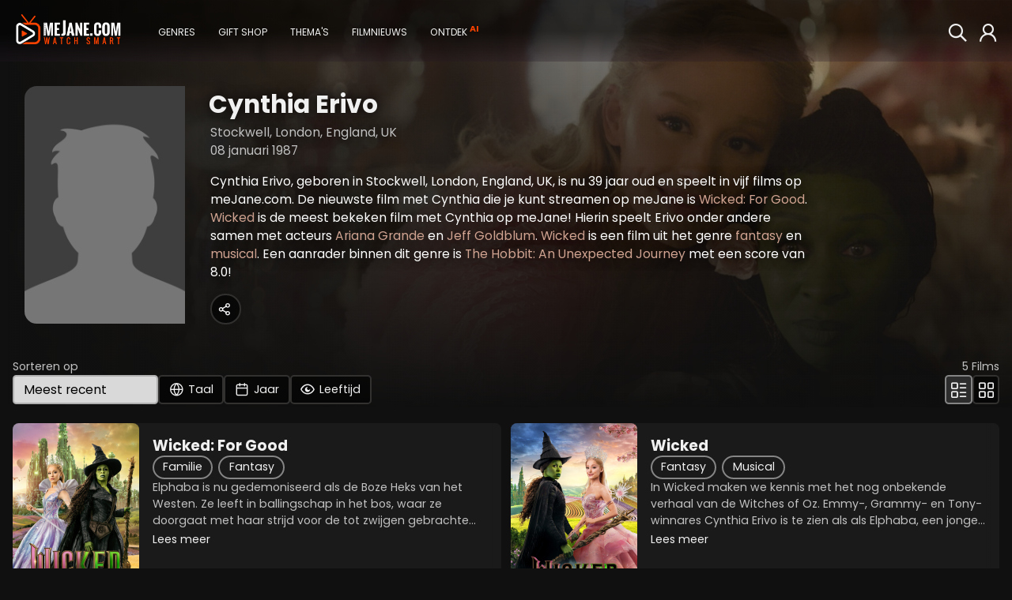

--- FILE ---
content_type: text/html; charset=ISO-8859-1
request_url: https://www.mejane.com/films/cast/80606/cynthia-erivo.html
body_size: 9069
content:
<!DOCTYPE html> <html lang="nl" class="full-page "> <head>     <meta charset="iso-8859-1" />  <meta http-equiv="X-UA-Compatible" content="IE=edge">  <meta name="google-site-verification" content="XAZM3SfdVvKebPcNrpFIS4Yt5Z9PwbGOKZ2Y6kqrJ7w">  <meta name="description" content="Cynthia Erivo, geboren in Stockwell, London, England, UK, is nu 39 jaar oud en speelt in vijf films op meJane.com. De nieuwste film met Cynthia die je kunt streamen op meJane is Wicked: For Good. Wicked is de meest bekeken film met Cynthia op meJane! Hierin speelt Erivo onder andere samen met acteurs Ariana Grande en Jeff Goldblum. Wicked is een film uit het genre fantasy en musical. Een aanrader binnen dit genre is The Hobbit: An Unexpected Journey met een score van 8.0!"/>  <title>Cynthia Erivo - meJane.com</title>        <meta name="twitter:card" content="summary">  <meta name="twitter:site" content="@MeJaneFilms">  <meta name="twitter:creator" content="@MeJaneFilms">  <meta name="twitter:title" content="Cynthia Erivo">  <meta name="twitter:description" content="Cynthia Erivo, geboren in Stockwell, London, England, UK, is nu 39 jaar oud en speelt in vijf films op meJane.com. De nieuwste film met Cynthia die je kunt streamen op meJane is Wicked: For Good. Wicked is de meest bekeken film met Cynthia op meJane! Hierin speelt Erivo onder andere samen met acteurs Ariana Grande en Jeff Goldblum. Wicked is een film uit het genre fantasy en musical. Een aanrader binnen dit genre is The Hobbit: An Unexpected Journey met een score van 8.0!">  <meta name="twitter:image" content="/images/defaultcast.png">  <meta name="twitter:domain" content="mejane.com">       <meta name="url" property="og:url" content="https://www.mejane.com/films/cast/80606/cynthia-erivo.html">  <meta property="og:title" content="Cynthia Erivo"/>       <meta property="og:type" content="video.movie"/>  <meta property="og:description" content="Cynthia Erivo, geboren in Stockwell, London, England, UK, is nu 39 jaar oud en speelt in vijf films op meJane.com. De nieuwste film met Cynthia die je kunt streamen op meJane is Wicked: For Good. Wicked is de meest bekeken film met Cynthia op meJane! Hierin speelt Erivo onder andere samen met acteurs Ariana Grande en Jeff Goldblum. Wicked is een film uit het genre fantasy en musical. Een aanrader binnen dit genre is The Hobbit: An Unexpected Journey met een score van 8.0!"/>  <meta property="og:image" content="/images/defaultcast.png"/>  <meta property="og:image:url" content="/images/defaultcast.png"/>     <meta property="og:image:secure_url" content="/images/defaultcast.png" />     <meta property="og:image:secure_url" content="/images/defaultcast.png" />     <meta property="og:image:secure_url" content="/images/defaultcast.png" />    <meta property="og:locale" content="nl_NL"/>       <script type="application/ld+json">{"@context":"http://schema.org","@type":"ItemList","numberOfItems":5,"itemListElement":[{"@type":"Movie","name":"Wicked: For Good","position":1,"url":"https://www.mejane.com/films/detail/482960/wicked:-for-good.html","image":"https://img.cfmx-cd.net/movieimages/rs/assets/b/6/b61b69c2add66bd54a018a8fcb875c4f/ART/1280_720_art_01.jpg","dateCreated":"2026-01-05"},{"@type":"Movie","name":"Wicked","position":2,"url":"https://www.mejane.com/films/detail/460426/wicked.html","image":"https://img.cfmx-cd.net/movieimages/rs/assets/4/b/4b4adb4e5f2305b26938184f2551d4aa/ART/1280_720_art_01.jpg","dateCreated":"2025-02-05"},{"@type":"Movie","name":"Chaos Walking","position":3,"url":"https://www.mejane.com/films/detail/367469/chaos-walking.html","image":"https://img.cfmx-cd.net/movieimages/rs/assets/3/1/31002799f15148c83057ea08897aa07e/ART/1280_720_art_01.jpeg","dateCreated":"2021-10-13"},{"@type":"Movie","name":"Widows","position":4,"url":"https://www.mejane.com/films/detail/207330/widows.html","image":"https://img.cfmx-cd.net/movieimages/rs/assets/0/2/02f74f0c62a90f768c69a5c3227a2a68/ART/1280_720_art_01.jpg","dateCreated":"2019-03-18"},{"@type":"Movie","name":"Bad Times at the El Royale","position":5,"url":"https://www.mejane.com/films/detail/197852/bad-times-at-the-el-royale.html","image":"https://img.cfmx-cd.net/movieimages/rs/assets/7/d/7db2a0e4a93f7b87ba460e972b3397b3/ART/1280_720_art_01.jpg","dateCreated":"2019-02-18"}]}</script>
     <link rel="shortcut icon" href="/favicon.ico" />     <link rel="apple-touch-icon" href="/apple-touch-icon-precomposed.png"/>     <link rel="apple-touch-icon" href="/apple-touch-icon.png"/>  <link rel="canonical" href="https://www.mejane.com/films/cast/80606/cynthia-erivo.html" />   <link rel="alternate" type="application/rss+xml" title="100 nieuwste films" href="/new100.rss" />  <link rel="alternate" type="application/rss+xml" title="Film Top 100" href="/top100.rss" />   <link rel="preconnect" href="https://media.maxx-xs.nl" crossorigin>  <link rel="preconnect" href="img.cfmx-cd.net" crossorigin>  <link rel="preconnect" href="https://fonts.googleapis.com">  <link rel="preconnect" href="https://fonts.gstatic.com" crossorigin>     <link href="https://fonts.googleapis.com/css2?family=Poppins:wght@200;300;400;500;600;700;800;900&display=swap" rel="stylesheet" />        <script type="text/javascript">   var DeviceID=2;var dbpc=0;        </script>                   <link rel="stylesheet" type="text/css" href="https://media.maxx-xs.nl/mediaplayer/css/player.min.css?v=202523121612" />   <!-- Load the custom color style for the player -->  <link rel="stylesheet" type="text/css" href="/css/videojs-player-style.css?v=202523121612" />       <link rel="stylesheet" type="text/css" href="/css/splide.min.css?v=202523121612" />  <link rel="stylesheet" type="text/css" href="/css/css.css?v=202523121612" />          <script type="text/javascript" src="/javascript/monitoring.js?v=202523121612"></script>       <script type="text/javascript" src="/javascript/opensource/jquery-3.6.0.min.js?v=202523121612"></script>  <script type="text/javascript" src="/javascript/chromecast.js?v=202523121612"></script>        <!-- chromecast -->  <script src="https://www.gstatic.com/cv/js/sender/v1/cast_sender.js?loadCastFramework=1"></script>  <!-- JS -->  <script type="text/javascript" src="https://media.maxx-xs.nl/mediaplayer/js/player.min.js?v=202523121612"></script>        <script type="text/javascript" src="/javascript/opensource/splide.min.js?v=202523121612"></script>   <script type="text/javascript" src="/javascript/scripts.min.js?v=202523121612" ></script>  <script type="text/javascript" src="/javascript/Focus.js?v=202523121612" ></script>  <script type="text/javascript" src="/javascript/Main.min.js?v=202523121612" ></script>  <script type="text/javascript" src="/javascript/block.min.js?v=202523121612" ></script>  <script>   var blockJs = new BlockJs("/films");  </script>   <!-- apple & google pay & stripe-->  <script type="text/javascript" src="https://payments.maxx-xs.nl/javascript/psp/googlepay/googlepay.js?ts=202523121612"></script>  <script type="text/javascript" src="https://payments.maxx-xs.nl/javascript/psp/applepay/applepay.js?ts=202523121612"></script>  <script type="text/javascript" src="https://payments.maxx-xs.nl/javascript/psp/stripe/stripe.js?ts=202523121612"></script>    <script>   GooglePayModule.paymentEnv = "PRODUCTION";   window.stripPubKey = "pk_live_51NnzYPEg4j40rk0Yy1mr0WSuKN9ipftdRIyM5oyi9SC2Rt6Co1Ie37jz59eoUU1K545dJr7gVa7YMvtKSkc7cWlk00N6HuO7Qh";  </script>        <script src="https://www.googletagmanager.com/gtag/js?id=AW-1071291743"></script>  <script>    window.dataLayer = window.dataLayer || [];    function gtag(){dataLayer.push(arguments);}    gtag('js', new Date());    gtag('config', 'G-DWMT55G49D');    gtag('config', 'AW-1071291743',{'allow_enhanced_conversions': true});    </script>  <script>   (function(w,d,t,r,u)   {    var f,n,i;    w[u]=w[u]||[],f=function()    {     var o={ti:"343087419", enableAutoSpaTracking: true};     o.q=w[u],w[u]=new UET(o),w[u].push("pageLoad")    },    n=d.createElement(t),n.src=r,n.async=1,n.onload=n.onreadystatechange=function()    {     var s=this.readyState;     s&&s!=="loaded"&&s!=="complete"||(f(),n.onload=n.onreadystatechange=null)    },    i=d.getElementsByTagName(t)[0],i.parentNode.insertBefore(n,i)   })   (window,document,"script","//bat.bing.com/bat.js","uetq");  </script>    <!-- Google Tag Manager -->  <script>(function (w, d, s, l, i) {   w[l] = w[l] || [];   w[l].push({'gtm.start': new Date().getTime(), event: 'gtm.js'});   var f = d.getElementsByTagName(s)[0], j = d.createElement(s),dl=l!='dataLayer'?'&l='+l:'';j.async=true;j.src='https://www.googletagmanager.com/gtm.js?id='+i+dl;f.parentNode.insertBefore(j,f); })(window,document,'script','dataLayer','GTM-WJSKMLL2');  </script>  <!-- End Google Tag Manager -->        <meta name="viewport" content="width=device-width, initial-scale=1.0">  <meta name="color-scheme" content="dark light">  </head>      <body id="docBody" class="list    " onload="Main.onLoad();" >   <!-- Google Tag Manager (noscript) -->  <!--<noscript><iframe src="https://www.googletagmanager.com/ns.html?id=GTM-5GBHZL" height="0" width="0" style="display:none;visibility:hidden"></iframe>  <noscript><iframe src="https://www.googletagmanager.com/ns.html?id=GTM-WJSKMLL2" height="0" width="0" style="display:none;visibility:hidden"></iframe></noscript>  </noscript>-->  <!-- End Google Tag Manager (noscript) -->   <!-- Layout begins -->   <div id="bigdisplay" class="">    <!--<div id="background"></div>-->     <!--HEADER-->    <header id="header_panel" class="header">     <nav aria-label="Main Navigation">      <a id="btn_back" href="javascript:void(0);" onclick="Main.executeReturn(this);" role="button" class="backarrow"><span class="icon-backarrow"></span></a>      <!--<div id="menuopener"><span class="icon-menuicon"></span></div>-->      <a href="/" class="logo" aria-label="meJane - Home">       <img src="/images/mejane_x2.png" alt="meJane" />      </a>      <!--<a href="/" class="logoicon"><img src="/images/mejane.png" alt="meJane" /></a> -->      <ul class="mainmenu">       <!--<div id="closemenu"><span class="icon-terug"></span></div>-->       <li class="only_mobile mobile_btn"><a href="javascript:void(0);" onclick="$('.foldoutmenu').addClass('active')" role="button" class="header_btn focusable" >        <span class="icon-menuicon"></span>        <span>Menu</span>       </a></li>       <li class="mobile_btn"><a id="btn_0" title="" href="/" class="header_btn focusable" >        <span class="icon-home"></span>        <span>Home</span>       </a></li>               <!--        -->              <li class="mobile_btn"><a href="javascript:void(0);" onclick="Main.fetchRemoteOverlay('ext-overlay', '/elements/genres.php')" role="button" id="btn_4" class="header_btn focusable" >        <span class="icon-tag"></span>        <span>Genres</span>       </a></li>       <!---->                            <li class="mobile_btn"><a id="btn_10" href="javascript:void(0);" onclick="Main.fetchRemoteOverlay('ext-overlay', '/elements/giftcard.php')" role="button" class="header_btn focusable" >        <span class="icon-gift"></span>        <span>Gift shop</span>       </a></li>                                   <li class="only_mobile mobile_btn"><a href="javascript:void(0);" onclick="Main.fetchRemoteOverlay('ext-overlay', '/elements/account/login.php')" role="button" class="header_btn focusable" >        <span class="icon-thumb"></span>        <span>Login</span>       </a></li>                                    <li style="display: none;"><a href="javascript:void(0);" onclick="Main.fetchRemoteOverlay('ext-overlay', '/elements/themes.php')" role="button" id="btn_8" class="header_btn focusable" >        <span class="icon-theme"></span>        <span>Thema's</span>       </a></li>                     <li style="display: none;"><a id="btn_15" href="/filmnieuws" class="header_btn focusable" >        <span class="icon-news"></span>        <span>Filmnieuws</span>       </a></li>                     <li style="display: none;"><a id="btn_chat" href="/films/discover.html" class="header_btn focusable" >        <span class="icon-chatbot"></span>        <span>Ontdek</span>        <span class="callout">AI</span>       </a></li>                     <!--<li style="display: none;"><a href="javascript:void(0);" onclick="Main.fetchRemoteOverlay('ext-overlay', '/elements/klantenservice/support.php')" role="button" class="header_btn focusable" >-->       <!-- <span class="icon-question"></span>-->       <!-- <span>Support</span>-->       <!--</a></li>-->      </ul>      <!--<div class="extended_mob_menu"></div>-->             <a href="javascript:void(0);" onclick="Main.fetchRemoteOverlay('ext-overlay', '/elements/account/login.php')" role="button" id="btn_7" class="header_btn focusable" >       <span class="icon-thumb"></span>      </a>                           <a href="/films/zoeken.html" id="btn_6" class="header_btn to_the_right just_icon focusable" >       <span class="icon-search2"></span>       <span>Zoeken</span>      </a>       <ul class="foldoutmenu">       <a href="javascript:void(0);" onclick="$('.foldoutmenu').removeClass('active')" role="button" class="exit-overlay" title="Close">×</a>       <li><a id="btn_0" title="" href="/" class="header_btn focusable" >        <span class="icon-home"></span>        <span>Home</span>       </a></li>                                    <li><a href="javascript:void(0);" onclick="Main.fetchRemoteOverlay('ext-overlay', '/elements/genres.php')" role="button" id="btn_4" class="header_btn focusable" >        <span class="icon-tag"></span>        <span>Genres</span>       </a></li>                      <li><a href="javascript:void(0);" onclick="Main.fetchRemoteOverlay('ext-overlay', '/elements/themes.php')" role="button" id="btn_8" class="header_btn focusable" >        <span class="icon-theme"></span>        <span>Thema's</span>       </a></li>                            <li><a id="btn_10" href="javascript:void(0);" onclick="Main.fetchRemoteOverlay('ext-overlay', '/elements/giftcard.php')" role="button" class="header_btn focusable" >        <span class="icon-gift"></span>        <span>Gift shop</span>       </a></li>                     <li><a href="/films/zoeken.html" id="btn_6" class="header_btn focusable" >        <span class="icon-search2"></span>        <span>Zoeken</span>       </a></li>                                    <li><a id="btn_15" href="/filmnieuws" class="header_btn focusable" >        <span class="icon-news"></span>        <span>Filmnieuws</span>       </a></li>                     <li><a id="btn_chat_01" href="/films/discover.html" class="header_btn focusable" >        <span class="icon-chatbot"></span>        <span>Ontdek</span>        <span class="callout">AI</span>       </a></li>                     <!--<li><a href="javascript:void(0);" onclick="Main.fetchRemoteOverlay('ext-overlay', '/elements/klantenservice/support.php')" role="button" class="header_btn focusable" >-->       <!-- <span class="icon-question"></span>-->       <!-- <span>Support</span>-->       <!--</a></li>-->      </ul>     </nav>    </header>     <!--MAIN-->             <main id="div_main" class="header_bg_0">                 <!--DEBUG-->                 <div id="debug" class="debug"></div>          <!--                 <a href="javascript:void(0);" onclick="Main.fetchRemoteOverlay('ext-overlay', '/elements/giftcard.php')" role="button" class="btn footer_btn gift"><span class="icon-gift"></span></a>     -->                 <!--<a href="javascript:void(0);" onclick="Main.fetchRemoteOverlay('ext-overlay', '/elements/klantenservice/support.php')" role="button" class="btn footer_btn"><span class="icon-question"></span></a>-->      <!--CONTENT-->     <div id="div_content"> <div id="PageID" title="films" style="display:none;">Cynthia Erivo</div> <div id="ReturnLevel" style="display:none;"></div> <div id="var1" style="display:none;">CAST</div> <div id="var2" style="display:none;">80606</div> <div id="gFocus" style="display:none;">menu_0</div>   <div id="listing" class="listing infinite  cast-listing   showthefilter">      <div class="background" id="background">      <img src="https://img.cfmx-cd.net/movieimages/assets/4/b/4b4adb4e5f2305b26938184f2551d4aa/VIS/visual_01.jpg" alt="Background image" >      <!--<img src="[PICTUREURL]" />-->   <div class="theme_overlay_gradient">&nbsp;</div>      <div class="actor_overlay_gradient">&nbsp;</div>     </div>      <div class="info ">       <!-- <p>Ontdek onze opwindende collectie actiefilms, waar elke scène doordrenkt is met spanning, actie en onvergetelijke momenten. </p> -->           <div class="cast-info-container">    <div class="cast-info">     <img src="/images/defaultcast.png" alt="Cynthia Erivo" >     <h1>Cynthia Erivo</h1>     <div>Stockwell, London, England, UK</div>     <div>08 januari 1987</div>     <div class="description">Cynthia Erivo, geboren in Stockwell, London, England, UK, is nu 39 jaar oud en speelt in vijf films op meJane.com. De nieuwste film met Cynthia die je kunt streamen op meJane is <a href="/films/detail/482960/wicked:-for-good.html">Wicked: For Good</a>. <a href="/films/detail/460426/wicked.html">Wicked</a> is de meest bekeken film met Cynthia op meJane! Hierin speelt Erivo onder andere samen met acteurs <a href="/films/cast/183170/ariana-grande.html">Ariana Grande</a> en <a href="/films/cast/16596/jeff-goldblum.html">Jeff Goldblum</a>. <a href="/films/detail/460426/wicked.html">Wicked</a> is een film uit het genre <a href="/films/cat/50/fantasy.html">fantasy</a> en <a href="/films/cat/33/musical.html">musical</a>. Een aanrader binnen dit genre is <a href="/films/detail/27317/the-hobbit:-an-unexpected-journey.html">The Hobbit: An Unexpected Journey</a> met een score van 8.0!</div>          <div class="sharebuttons-container">      <script>var sShareTitle = "Cynthia Erivo";</script>      <a id="sharebutton_all" href="javascript:void(0);" onclick="Main.setupShare('actor')" class="btn-default sharebutton" >       <span class="icon-share2 single"></span>      </a>     </div>         </div>        </div>     </div>           <div class="filterpos">   <div class="filterbar">    <div class="order disappearrow">     <span>Sorteren op</span>     <div>      <select class="order-list" id="selectOrder">       <option>Meest recent</option>              <option value="?sortid=1&sortdirection=3">Populariteit</option>              <option value="?sortid=3&sortdirection=3">Waardering</option>              <option value="?sortid=4&sortdirection=4">Prijs</option>              <option value="?sortid=5&sortdirection=4">Alfabetisch A-Z</option>              <option value="?sortid=6&sortdirection=3">Alfabetisch Z-A</option>             </select>      <button class="btn filter" id="open-filter-language">       <span class="icon-language"></span>       <span class="icon-loader"></span>       <span data-filter="Taal">Taal</span>      </button>      <button class="btn filter" id="open-filter-year">       <span class="icon-calendar"></span>       <span class="icon-loader"></span>       <span data-filter="Jaar">Jaar</span>      </button>      <button class="btn filter" id="open-filter-age">       <span class="icon-eye"></span>       <span class="icon-eye_off"></span>       <span class="icon-loader"></span>       <span data-filter="Leeftijd">Leeftijd</span>      </button>      <!--      <a class="btn-default add" href="javascript:void(0);" onclick="Main.do_enter(this);" name="data-url:obj:__elements__films__sort.php" role="button">+</a>      -->           </div>    </div>     <div class="position">     <span id="CAST80606_maxposition"><span id="total_items">5</span> Films</span>     <div>      <button onclick="window.location = '?listview=detail'"  class="btn-default" disabled>       <span class="icon-listview_detail"></span>      </button>      <button onclick="window.location = '?listview=cover'"  class="btn-default" >       <span class="icon-listview_cover"></span>      </button>     </div>    </div>   </div>    <div class="filterselect limited" id="filter-select-language">        <button id="filteron_language_engels" class="filter-option btn ">Engels</button>        <button class="show-more"><span class="icon-downarrow"></span>Alle talen</button>   </div>    <div class="filterselect" id="filter-select-year">        <button id="filteron_year_2020-2029" class="filter-option btn ">2020s</button>        <button id="filteron_year_2010-2019" class="filter-option btn ">2010s</button>       </div>    <div class="filterselect age" id="filter-select-age">    <button id="filteron_kijkwijzer_18" class="filter-option btn active">     <span class="icon_kw icon-kw_18"><span class="path1"></span><span class="path2"></span></span>    </button>    <button id="filteron_kijkwijzer_16" class="filter-option btn active">     <span class="icon_kw icon-kw_16"><span class="path1"></span><span class="path2"></span></span>    </button>    <button id="filteron_kijkwijzer_14" class="filter-option btn active">     <span class="icon_kw icon-kw_14"><span class="path1"></span><span class="path2"></span></span>    </button>    <button id="filteron_kijkwijzer_12" class="filter-option btn active">     <span class="icon_kw icon-kw_12"><span class="path1"></span><span class="path2"></span></span>    </button>    <button id="filteron_kijkwijzer_9" class="filter-option btn active">     <span class="icon_kw icon-kw_9"><span class="path1"></span><span class="path2"></span></span>    </button>    <button id="filteron_kijkwijzer_6" class="filter-option btn active">     <span class="icon_kw icon-kw_6"><span class="path1"></span><span class="path2"></span></span>    </button>    <button id="filteron_kijkwijzer_al" class="filter-option btn active">     <span class="icon_kw icon-kw_al"><span class="path1"></span><span class="path2"></span></span>    </button>   </div>      </div>          <div class="slider  wide" id="listitems">                           <div id="listitem_0" class="listitem movie">    <!-- COMPACT (Portrait) -->         <!-- WIDE (Landscape) -->        <div id="CAST80606_menu_0" class="cover focusable ">     <div class="artwork">      <a title="Wicked: For Good" href="/films/detail/482960/wicked:-for-good.html" >       <img src="/images/defaultcover.png" theurl="https://img.cfmx-cd.net/movieimages/assets/b/6/b61b69c2add66bd54a018a8fcb875c4f/COV/cover_m_01.jpg" width="160" height="240" data-original="https://img.cfmx-cd.net/movieimages/assets/b/6/b61b69c2add66bd54a018a8fcb875c4f/COV/cover_m_01.jpg" class="lazy" alt="Wicked: For Good" />       <span class="extra foundExtra">+ Extra's</span>             </a>     </div>     <div class="info">      <a class="title" href="/films/detail/482960/wicked:-for-good.html">Wicked: For Good</a>      <div class="categories">                              <a  href="/films/cat/46/Familie.html" title="Familie" class="lightbtn focusable">Familie</a>                                             <a  href="/films/cat/50/Fantasy.html" title="Fantasy" class="lightbtn focusable">Fantasy</a>                                             <a  href="/films/cat/33/Musical.html" title="Musical" class="lightbtn focusable">Musical</a>                            </div>      <div class="description">       <div>Elphaba is nu gedemoniseerd als de Boze Heks van het Westen. Ze leeft in ballingschap in het bos, waar ze doorgaat met haar strijd voor de tot zwijgen gebrachte dieren van Oz en uit alle macht probeert de waarheid over de Tovenaar aan het licht te...</div>       <div class="hiddentext" style="display: none;">Elphaba is nu gedemoniseerd als de Boze Heks van het Westen. Ze leeft in ballingschap in het bos, waar ze doorgaat met haar strijd voor de tot zwijgen gebrachte dieren van Oz en uit alle macht probeert de waarheid over de Tovenaar aan het licht te brengen.</div>       <a href="javascript:void(0);" onclick="openMoreInfoOverlay(this)" role="button" class="underlined">Lees meer</a>      </div>            <div class="tags">       <span class="icon-tag"></span>              <a href="/films/zoeken.html?mq=groots+fantasy+spektakel" title="Groots fantasy spektakel" class="focusable" rel="nofollow">Groots fantasy spektakel</a>              <a href="/films/zoeken.html?mq=emotionele+vriendinnenmusical" title="Emotionele vriendinnenmusical" class="focusable" rel="nofollow">Emotionele vriendinnenmusical</a>              <a href="/films/zoeken.html?mq=donker+oz+sprookje" title="Donker oz sprookje" class="focusable" rel="nofollow">Donker oz sprookje</a>             </div>                       </div>         </div>        <div class="separator">     Wicked: For Good    </div>   </div>      <div id="listitem_1" class="listitem movie">    <!-- COMPACT (Portrait) -->         <!-- WIDE (Landscape) -->        <div id="CAST80606_menu_1" class="cover focusable ">     <div class="artwork">      <a title="Wicked" href="/films/detail/460426/wicked.html" >       <img src="/images/defaultcover.png" theurl="https://img.cfmx-cd.net/movieimages/covers/medium/cover_460426_front.jpg" width="160" height="240" data-original="https://img.cfmx-cd.net/movieimages/covers/medium/cover_460426_front.jpg" class="lazy" alt="Wicked" />       <span class="extra foundExtra">+ Extra's</span>             </a>     </div>     <div class="info">      <a class="title" href="/films/detail/460426/wicked.html">Wicked</a>      <div class="categories">                              <a  href="/films/cat/50/Fantasy.html" title="Fantasy" class="lightbtn focusable">Fantasy</a>                                             <a  href="/films/cat/33/Musical.html" title="Musical" class="lightbtn focusable">Musical</a>                                             <a  href="/films/cat/46/Familie.html" title="Familie" class="lightbtn focusable">Familie</a>                            </div>      <div class="description">       <div>In Wicked maken we kennis met het nog onbekende verhaal van de Witches of Oz. Emmy-, Grammy- en Tony-winnares Cynthia Erivo is te zien als als Elphaba, een jonge vrouw die zich onzeker voelt vanwege haar ongebruikelijke groene huid en die haar...</div>       <div class="hiddentext" style="display: none;">In Wicked maken we kennis met het nog onbekende verhaal van de Witches of Oz. Emmy-, Grammy- en Tony-winnares Cynthia Erivo is te zien als als Elphaba, een jonge vrouw die zich onzeker voelt vanwege haar ongebruikelijke groene huid en die haar ware kracht nog moet ontdekken. Grammy-winnares en mondiale superster Ariana Grande speelt Glinda, een populaire, geprivilegieerde en ambitieuze jonge vrouw die er nog achter moet komen wie ze zelf echt is. De twee leren elkaar kennen als studenten aan de Shiz Universiteit in het magische Land van Oz en sluiten een onwaarschijnlijke maar innige vriendschap. Na een ontmoeting met de Wizard of Oz wordt hun vriendschap op de proef gesteld en zullen ze heel verschillende paden bewandelen. Door Glinda's verlangen naar populariteit zal ze bezwijken voor de verleidingen van de macht. Elphaba is juist vastberaden om trouw te blijven aan zichzelf en aan de mensen om haar heen, wat onverwachte en schokkende gevolgen zal hebben voor haar toekomst. Na hun bijzondere avonturen in Oz zullen ze uiteindelijk bekend komen te staan als Glinda de Good Witch en Wicked Witch of the West.</div>       <a href="javascript:void(0);" onclick="openMoreInfoOverlay(this)" role="button" class="underlined">Lees meer</a>      </div>            <div class="tags">       <span class="icon-tag"></span>              <a href="/films/zoeken.html?mq=epische+fantasy+musical" title="Epische fantasy musical" class="focusable" rel="nofollow">Epische fantasy musical</a>              <a href="/films/zoeken.html?mq=origine+heksenverhaal" title="Origine heksenverhaal" class="focusable" rel="nofollow">Origine heksenverhaal</a>              <a href="/films/zoeken.html?mq=vriendschap+in+oz" title="Vriendschap in oz" class="focusable" rel="nofollow">Vriendschap in oz</a>             </div>                       </div>         </div>        <div class="separator">     Wicked    </div>   </div>      <div id="listitem_2" class="listitem movie">    <!-- COMPACT (Portrait) -->         <!-- WIDE (Landscape) -->        <div id="CAST80606_menu_2" class="cover focusable ">     <div class="artwork">      <a title="Chaos Walking" href="/films/detail/367469/chaos-walking.html" >       <img src="/images/defaultcover.png" theurl="https://img.cfmx-cd.net/movieimages/covers/medium/cover_367469_front.jpeg" width="160" height="240" data-original="https://img.cfmx-cd.net/movieimages/covers/medium/cover_367469_front.jpeg" class="lazy" alt="Chaos Walking" />       <span class="extra ">+ Extra's</span>             </a>     </div>     <div class="info">      <a class="title" href="/films/detail/367469/chaos-walking.html">Chaos Walking</a>      <div class="categories">                              <a  href="/films/cat/31/Avontuur.html" title="Avontuur" class="lightbtn focusable">Avontuur</a>                                             <a  href="/films/cat/24/Sciencefiction.html" title="Sciencefiction" class="lightbtn focusable">Sciencefiction</a>                            </div>      <div class="description">       <div>In de nabije toekomst gelooft Todd Hewitt dat een virus alle vrouwen heeft gedood in een kolonie. Het virus heeft ook Geluid losgelaten, de speciale gave om andermans gedachten te horen. Tijdens een wandeling stuit Todd opeens op een vreemde...</div>       <div class="hiddentext" style="display: none;">In de nabije toekomst gelooft Todd Hewitt dat een virus alle vrouwen heeft gedood in een kolonie. Het virus heeft ook Geluid losgelaten, de speciale gave om andermans gedachten te horen. Tijdens een wandeling stuit Todd opeens op een vreemde stilte. Hij ontdekt dat de stilte afkomstig is van een vrouw, die luistert naar de naam Viola Eade.</div>       <a href="javascript:void(0);" onclick="openMoreInfoOverlay(this)" role="button" class="underlined">Lees meer</a>      </div>            <div class="tags">       <span class="icon-tag"></span>              <a href="/films/zoeken.html?mq=Dystopische+toekomst" title="Dystopische toekomst" class="focusable" rel="nofollow">Dystopische toekomst</a>              <a href="/films/zoeken.html?mq=Gedachten+als+wapen" title="Gedachten als wapen" class="focusable" rel="nofollow">Gedachten als wapen</a>              <a href="/films/zoeken.html?mq=Sci+fi+avontuur" title="Sci fi avontuur" class="focusable" rel="nofollow">Sci fi avontuur</a>             </div>                       </div>         </div>        <div class="separator">     Chaos Walking    </div>   </div>      <div id="listitem_3" class="listitem movie">    <!-- COMPACT (Portrait) -->         <!-- WIDE (Landscape) -->        <div id="CAST80606_menu_3" class="cover focusable ">     <div class="artwork">      <a title="Widows" href="/films/detail/207330/widows.html" >       <img src="/images/defaultcover.png" theurl="https://img.cfmx-cd.net/movieimages/covers/medium/cover_207330_front.jpg" width="160" height="240" data-original="https://img.cfmx-cd.net/movieimages/covers/medium/cover_207330_front.jpg" class="lazy" alt="Widows" />       <span class="extra ">+ Extra's</span>             </a>     </div>     <div class="info">      <a class="title" href="/films/detail/207330/widows.html">Widows</a>      <div class="categories">                              <a  href="/films/cat/18/Misdaad.html" title="Misdaad" class="lightbtn focusable">Misdaad</a>                                             <a  href="/films/cat/11/Thriller.html" title="Thriller" class="lightbtn focusable">Thriller</a>                            </div>      <div class="description">       <div>Widows vertelt het verhaal van vier vrouwen die niks met elkaar gemeen hebben behalve een plicht richting hun overleden echtgenoten: Zij moeten een criminele klus af zien te maken die door de mannen niet geklaard kon worden. Veronica, Alice, Linda...</div>       <div class="hiddentext" style="display: none;">Widows vertelt het verhaal van vier vrouwen die niks met elkaar gemeen hebben behalve een plicht richting hun overleden echtgenoten: Zij moeten een criminele klus af zien te maken die door de mannen niet geklaard kon worden. Veronica, Alice, Linda en Belle nemen het lot in eigen hand en smeden een complot met als doel hun leven en toekomst veilig te stellen.</div>       <a href="javascript:void(0);" onclick="openMoreInfoOverlay(this)" role="button" class="underlined">Lees meer</a>      </div>            <div class="tags">       <span class="icon-tag"></span>              <a href="/films/zoeken.html?mq=Meedogenloze+misdaadthriller" title="Meedogenloze misdaadthriller" class="focusable" rel="nofollow">Meedogenloze misdaadthriller</a>              <a href="/films/zoeken.html?mq=Vrouwen+tegen+het+systeem" title="Vrouwen tegen het systeem" class="focusable" rel="nofollow">Vrouwen tegen het systeem</a>              <a href="/films/zoeken.html?mq=Politiek+geladen+heist" title="Politiek geladen heist" class="focusable" rel="nofollow">Politiek geladen heist</a>             </div>                       </div>         </div>        <div class="separator">     Widows    </div>   </div>      <div id="listitem_4" class="listitem movie">    <!-- COMPACT (Portrait) -->         <!-- WIDE (Landscape) -->        <div id="CAST80606_menu_4" class="cover focusable ">     <div class="artwork">      <a title="Bad Times at the El Royale" href="/films/detail/197852/bad-times-at-the-el-royale.html" >       <img src="/images/defaultcover.png" theurl="https://img.cfmx-cd.net/movieimages/covers/medium/cover_197852_front.jpg" width="160" height="240" data-original="https://img.cfmx-cd.net/movieimages/covers/medium/cover_197852_front.jpg" class="lazy" alt="Bad Times at the El Royale" />       <span class="extra foundExtra">+ Extra's</span>             </a>     </div>     <div class="info">      <a class="title" href="/films/detail/197852/bad-times-at-the-el-royale.html">Bad Times at the El Royale</a>      <div class="categories">                              <a  href="/films/cat/12/Actie.html" title="Actie" class="lightbtn focusable">Actie</a>                                             <a  href="/films/cat/14/Komedie.html" title="Komedie" class="lightbtn focusable">Komedie</a>                                             <a  href="/films/cat/11/Thriller.html" title="Thriller" class="lightbtn focusable">Thriller</a>                                             <a  href="/films/cat/18/Misdaad.html" title="Misdaad" class="lightbtn focusable">Misdaad</a>                            </div>      <div class="description">       <div>Zeven vreemden, ieder met een duister geheim, ontmoeten elkaar in de El Royale, een vervallen hotel met een donker verleden in de buurt van Lake Tahoe. Gedurende een noodlottige nacht krijgt ieder van hen een laatste kans op verlossing, voordat de...</div>       <div class="hiddentext" style="display: none;">Zeven vreemden, ieder met een duister geheim, ontmoeten elkaar in de El Royale, een vervallen hotel met een donker verleden in de buurt van Lake Tahoe. Gedurende een noodlottige nacht krijgt ieder van hen een laatste kans op verlossing, voordat de hel losbarst.</div>       <a href="javascript:void(0);" onclick="openMoreInfoOverlay(this)" role="button" class="underlined">Lees meer</a>      </div>            <div class="tags">       <span class="icon-tag"></span>              <a href="/films/zoeken.html?mq=twistvolle+thriller" title="Twistvolle thriller" class="focusable" rel="nofollow">Twistvolle thriller</a>              <a href="/films/zoeken.html?mq=stijlvol+misdaadmysterie" title="Stijlvol misdaadmysterie" class="focusable" rel="nofollow">Stijlvol misdaadmysterie</a>              <a href="/films/zoeken.html?mq=geheimzinnig+grenshotel" title="Geheimzinnig grenshotel" class="focusable" rel="nofollow">Geheimzinnig grenshotel</a>             </div>                       </div>         </div>        <div class="separator">     Bad Times at the El Royale    </div>   </div>            <div id="list-loader" class="loader"><img src="/images/loader.gif" alt="loading" /></div>     </div>  <div id="list-loader-bottom" class="load-more">   Meer laden   <span class="icon-downarrow"></span>   <span class="icon-loader"></span>  </div>  <script>   var itemCount = document.querySelectorAll(".listitem")?.length;   if (itemCount < 40) document.body.classList.add("loaded");  </script>   </div>  <div id="moreinfo_overlay" class="overlay" style="display: none; visibility: hidden; z-index: 6; position: fixed;">  <div class="overlay-wrap"></div>  <a href="javascript:void(0);" style="line-height: 0.95em; font-size: 3em;" onclick="Main.closeAllOverlays()" class="exit-overlay" title="Close">×</a>  <div class="content">   <div class="description"></div>   <div class="clear"></div>  </div> </div> </div>                  <div id="ext-overlay" class="overlay ext-overlay"></div>    </main>         <!--FOOTER-->    <footer class="footer" id="page-footer">     <div class="footer-content">      <nav>       <button onclick="Main.fetchRemoteOverlay('ext-overlay', '/elements/klantenservice/support.php')" class="underlined">        Support       </button>       <ul>        <li>         <a href="/klantenservice/email.html" class="underlined">Contact</a>        </li>        <li>         <a href="/klantenservice/vraagenantwoord.html" class="underlined">Vraag en Antwoord</a>        </li>        <li>         <a href="/klantenservice/systeemcheck.html" class="underlined">Systeemcheck</a>        </li>        <li>         <a href="/klantenservice/privacypolicy.html" class="underlined">Privacy Policy</a>        </li>        <li>         <a href="/downloads/Algemene_Voorwaarden_meJane.pdf" target="_blank" class="underlined">Algemene Voorwaarden</a>        </li>       </ul>      </nav>      <div>       <div class="footer-socials">        <label for="footer-email">Blijf op de hoogte van de nieuwste films</label>        <!--<input type="email" id="footer-email" name="email" placeholder="E-mail" />-->        <div class="socials">         <div><a href="https://www.instagram.com/mejanefilms/" target="_blank"><img src="/images/social_icon_insta.svg" alt="Instagram"></a></div>         <div><a href="https://www.facebook.com/MeJanecom" target="_blank"><img src="/images/social_icon_fb.svg" alt="Facebook"></a></div>         <div><a href="https://www.tiktok.com/@mejane.com" target="_blank"><img src="/images/social_icon_tiktok.svg" alt="TikTok"></a></div>         <div><a href="https://twitter.com/meJaneMovies" target="_blank"><img src="/images/social_icon_twitter.svg" alt="Twitter"></a></div>         <div><a href="https://www.youtube.com/@mejane_movies" target="_blank"><img src="/images/social_icon_youtube.svg" alt="YouTube"></a></div>        </div>       </div>       <div class="footer-about">        <p>Gestart in 2007 is meJane de eerste filmaanbieder in Belgie en Nederland. meJane is inmiddels een bekend online filmplatform voor filmliefhebbers op zoek naar inspiratie, sensatie en emotie; in bekroonde films, net uit de bioscoop en filmklassiekers uit de hele wereld.</p>         <a href="/over-mejane" class="underlined">Lees meer over meJane</a>       </div>      </div>     </div>     <div class="footer-copyright">      <p>       Copyright © 2024 Maxx-XS<br>
Alle rechten voorbehouden      </p>     </div>    </footer>                 <!--LOADER-->             <div id="loader" class="loader"><img src="/images/loader.gif" alt="loading" /></div>              <!--PLAYER LOADER-->    <!--<div id="player_loader" class="player_loader"><img src="/images/loader.gif" alt="" /></div>-->              <!--POPUP-->    <div id="divmsg" class="popupmsg">    </div>    <!--<div id="divmsg_list" class="popupmsg_list"></div>-->     <!--ID of element that needs the blue effect-->    <div id="ActiveElement" style="display:none;"></div>              <div class="clear"></div>   </div>         <div id="ReturnURL" style="display:none;">exit</div>   <div id="AutoOpenOverlayURL" style="display:none;"></div>   <div id="AutoOpenOverlay" style="display:none;"></div>   <span id="tokenhm" class="hidden">b1b0432ceafb0ce714426e9114852ac7</span>    <!-- load libs -->   <link rel="stylesheet" type="text/css"  href="/css/paymentfont.min.css?v=202523121612" />   <link rel="stylesheet" type="text/css"  href="/css/apprise.css?v=202523121612" />     <script defer type="text/javascript" src="/javascript/apprise-1.5.full.js?v=202523121612"></script>   <script defer type="text/javascript" src="/javascript/twowaybinding.min.js?v=202523121612"></script>   <script defer type="text/javascript" src="/javascript/chat.min.js?v=202523121612"></script>       <!-- Videojs lang file -->   <script defer type="text/javascript" src="https://media.maxx-xs.nl/mediaplayer/js/lang/nl.js?v=202523121612"></script>     <script defer type="text/javascript" src="/javascript/Display.js?v=202523121612"></script>       </body> </html>

--- FILE ---
content_type: text/css
request_url: https://www.mejane.com/css/apprise.css?v=202523121612
body_size: 572
content:
.appriseOverlay
	{
	width:100%; height:100%; position:fixed; top:0; left:0; background-image:url(/images/blackback.png); background-repeat:repeat; display:none;
	}
.appriseOuter
	{
	background:#ffffff;
	border:3px solid #fce01b;
	/*box-shadow:0px 3px 7px #333;
	-moz-box-shadow:0px 3px 7px #333;
	-webkit-box-shadow:0px 3px 7px #333;*/
	-moz-border-radius:7px;
	-webkit-border-radius:7px;
	border-radius:7px;
	-khtml-border-radius:7px;
	
	position: fixed;
	top: 50% !important;
	left: 50% !important;
	margin-top: -50px;
	margin-left: -100px;
	
	z-index:99999999;
	min-width:200px;
	min-height:50px;
	max-width:75%;
	display:none;
	}
.appriseInner
	{
	padding:20px;
	color:#333;
	text-shadow:0px 1px 0px #fff;
	}
.appriseInner button
	{
	border:1px solid #000000;
	background-color:#000000;
	color:#ffffff;
	font-size:11px;
	text-transform:uppercase;
	padding:4px 10px;
	margin:0 3px;
	/*text-shadow:0px 1px 0px #fff;*/
	cursor:pointer;
	/*box-shadow:0px 1px 2px #ccc;
	-moz-box-shadow:0px 1px 2px #ccc;
	-webkit-box-shadow:0px 1px 2px #ccc;*/
	}
.appriseInner button:hover
	{
	background-color:#b5b5b5;	
	border:1px solid #b5b5b5;
	}
.aButtons, .aInput
	{
	margin:20px 10px 0px 10px;
	text-align:center;
	}
.aTextbox
	{
	border:1px solid #aaa;
	-moz-border-radius:4px;
	-webkit-border-radius:4px;
	border-radius:4px;
	-khtml-border-radius:4px;
	box-shadow:0px 1px 0px #fff;
	-moz-box-shadow:0px 1px 0px #fff;
	-webkit-box-shadow:0px 1px 0px #fff;
	width:180px;
	font-size:12px;
	font-weight:bold;
	padding:5px 10px;
	}

--- FILE ---
content_type: application/javascript
request_url: https://payments.maxx-xs.nl/javascript/psp/stripe/stripe.js?ts=202523121612
body_size: 14839
content:
function StripeModule(url, type, elId, waiting, pubKey, locale){
    this.info =  {};
    this.type = [];
    this.waiting = typeof waiting === 'boolean' && waiting;
    this.location = url;
    this.elId = 'stripe-payment-element';
    this.paymentRequest = null;
    this.debug = true;
    this.doClick = function(){};
    this.locale = 'auto';

    if(typeof locale === 'string' && locale !== ''){
        this.locale = locale;
    }

    if (url.slice(0, 4) !== 'http') {
        this.location = window.location.origin + this.location;
    }

    if(typeof elId === 'string' && elId !== ""){
        this.elId = elId;
    }

    if(Array.isArray(type)){
        this.type = type;
    }else if(typeof type === 'string'){
        this.type.push({name:type});
    }
    if(typeof window.stripPubKey == 'string' && window.stripPubKey != ""){
        this.pubKey = window.stripPubKey;
        this.debug = false;
    }else if(typeof pubKey === 'undefined' || pubKey === null){
        this.pubKey = 'pk_test_51NnzYPEg4j40rk0YV7h4eDk00tLY15C9ixw2swxCmrNfjD84PnBWq9wsY1ePtCPxcn1WVJNu3zOnhClFnWYPuqJc009Sv0se26';
    }else{
        this.pubKey = pubKey;
        this.debug = false;
    }


    this.debugV('Starting');
    if(typeof Stripe === 'undefined') {
        this.debugV('Load stripe js lib');
        this.loadScript("https://js.stripe.com/v3/", function () {
            this.afterLoad();
        }.bind(this));
    }else{
        this.debugV('Stripe js lib already loaded');
        this.afterLoad();
    }
}
StripeModule.prototype.debugV = function(message){
    if(this.debug){
        console.log('StripeModule : '+message);
    }
};
StripeModule.prototype.afterLoad = function(){
    this.client = Stripe(this.pubKey,{
        locale: this.locale
    });
    this.debugV('Load stripe client');
    if(!this.waiting) {
        this.debugV('Fetching payment info');
        this.getInfo(function (info){
            this.info = info;
            if (this.getType('googlepay') || this.getType('applepay')) {
                this.debugV('Is mobile payment');
                this.setupMobilePayment();
            } else {
                this.initPayment();
            }
        }.bind(this));
    }else{
        this.debugV('Load waiting page');
        this.waitForPayment();
    }
};

StripeModule.prototype.getType = function(type){
    for (var i = 0; i < this.type.length; i++) {
        if(this.type[i].name === type){
            return this.type[i];
        }
    }
    return null;
};

StripeModule.prototype.initPayment = function () {
    this.createIntent(function (clientSecret) {
        const options = {
            clientSecret: clientSecret,
            // Fully customizable with appearance API.
            appearance: {/*...*/},
        };
        const elements = this.client.elements(options);
        const paymentElement = elements.create('payment', {
           wallets: {applePay: 'auto', googlePay: 'auto'}
        });
        paymentElement.on('ready', ({availablePaymentMethods}) => {
            if(typeof window.stripeAfterLoadCallback === 'function'){
                setTimeout(function(){window.stripeAfterLoadCallback(); window.stripeAfterLoadCallback = null; }.bind(this), 10);
            }
            if (document.getElementById('stripe-init-loader')) {
                document.getElementById('stripe-init-loader').style.display = "none";
            }
            if (document.getElementById('stripe-submit')) {
                document.getElementById('stripe-submit').style.display = "inline-block";
            }
        });

        paymentElement.mount("#"+this.elId);
        const form = document.getElementById('stripe-payment-form');

        form.addEventListener('submit', async (event) => {
            event.preventDefault();

            const {error} = await this.client.confirmPayment({
                //`Elements` instance that was used to create the Payment Element
                elements,
                confirmParams: {
                    return_url: this.location + '&checkout=true&redirect=true',
                },
            });

            if (error) {
                const messageContainer = document.querySelector('#stripe-error-message');
                if (messageContainer) {
                    messageContainer.style.display = 'block';
                    messageContainer.textContent = error.message;
                }
            }
        });
    }.bind(this));
};

StripeModule.prototype.setupMobilePayment = function () {
    if(typeof this.info == 'undefined'){ return; }
    if(this.info === null){ return; }
    
    const options = {
        mode: 'payment',
        amount: this.info.amount,
        currency: this.info.currency
    };

    if(this.info.recurring){
        options.setup_future_usage = 'off_session';
    }


    const elements = this.client.elements(options);
    const expressCheckoutElementOptions = {
        buttonType: {applePay: 'plain', googlePay: 'pay'},
        layout: {
            overflow: 'never'
        }
    };


    var appleType = this.getType('applepay');
    var googleType = this.getType('googlepay');

    var googleContainer = "googlepaybutton";
    if (googleType) {
        expressCheckoutElementOptions.wallets = {
            applePay: 'never', googlePay: 'auto'
        };

        if(googleType.container){
            googleContainer = googleType.container;
        }

        if(googleType.buttonType){
            expressCheckoutElementOptions.buttonType.googlePay = googleType.buttonType;
        }

        if(googleType.buttonTheme){
            expressCheckoutElementOptions.buttonTheme = { googlePay: googleType.buttonTheme };
        }

        if(googleType.buttonHeight){
            expressCheckoutElementOptions.buttonHeight = googleType.buttonHeight;
        }
    }

    var appleContainer = "applepaybutton";
    if (appleType) {
        expressCheckoutElementOptions.wallets = {
            applePay: 'auto', googlePay: 'never'
        };

        if(appleType.container){
            appleContainer = appleType.container;
        }

        if(appleType.buttonType){
            expressCheckoutElementOptions.buttonType.applePay = appleType.buttonType;
        }

        if(appleType.buttonTheme){
            expressCheckoutElementOptions.buttonTheme = {applePay: appleType.buttonTheme};
        }

        if(appleType.buttonHeight){
            expressCheckoutElementOptions.buttonHeight = appleType.buttonHeight;
        }
    }
    const expressCheckoutElement = elements.create('expressCheckout', expressCheckoutElementOptions);
    this.paymentRequest = expressCheckoutElement;
    expressCheckoutElement.on('ready', ({availablePaymentMethods}) => {
        if(typeof window.stripeAfterLoadCallback === 'function'){
            setTimeout(function(){window.stripeAfterLoadCallback(); window.stripeAfterLoadCallback = null; }.bind(this), 10);
        }
        this.debugV('Element ready');
        if(document.getElementById('stripe-init-loader')) {
            document.getElementById('stripe-init-loader').style.display = "none";
        }
        if (!availablePaymentMethods) {
            if (googleType) {
                if (document.getElementById('stripe-googlepay-not-supported')) {
                    document.getElementById('stripe-googlepay-not-supported').style.display = "block";
                }
                if (document.getElementById(googleContainer)) {
                    document.getElementById(googleContainer).remove();
                }
            }
            if (appleType) {
                if (document.getElementById('stripe-applepay-not-supported')) {
                    document.getElementById('stripe-applepay-not-supported').style.display = "block";
                }
                if (document.getElementById(appleContainer)) {
                    document.getElementById(appleContainer).remove();
                }
            }
        }else{
            if (appleType) {
                if (window.ApplePaySession) {
                    if(ApplePaySession.canMakePayments()) {
                        if (document.getElementById(appleContainer)) {
                            if (document.getElementById(appleContainer).getAttribute('data-display')) {
                                document.getElementById(appleContainer).style.display = document.getElementById(appleContainer).getAttribute('data-display');
                            } else {
                                document.getElementById(appleContainer).style.display = "inline-block";
                            }
                        }
                    }else{
                        if (document.getElementById('stripe-applepay-not-supported')) {
                            document.getElementById('stripe-applepay-not-supported').style.display = "block";
                        }
                    }
                }else{
                    if (document.getElementById('stripe-applepay-not-supported')) {
                        document.getElementById('stripe-applepay-not-supported').style.display = "block";
                    }
                }
            }
            if (googleType) {
                if (document.getElementById(googleContainer)) {
                    if(document.getElementById(googleContainer).getAttribute('data-display')) {
                        document.getElementById(googleContainer).style.display = document.getElementById(googleContainer).getAttribute('data-display');
                    }else{
                        document.getElementById(googleContainer).style.display = "inline-block";
                    }
                }
            }
        }
    });

    const handleError = (error) => {
        const messageContainer = document.querySelector('#stripe-error-message');
        if (messageContainer) {
            messageContainer.style.display = 'block';
            messageContainer.textContent = error.message;
        }
    };

    expressCheckoutElement.on('confirm', async (event) => {
        const {error: submitError} = await elements.submit();
        if (submitError) {
            handleError(submitError);
            return;
        }

        this.createIntent(function (clientSecret) {
            this.client.confirmPayment({
                // `elements` instance used to create the Express Checkout Element
                elements: elements,
                // `clientSecret` from the created PaymentIntent
                clientSecret: clientSecret,
                confirmParams: {
                    return_url: this.location + '&checkout=true&redirect=true',
                },
            });
        }.bind(this));
    });
    expressCheckoutElement.mount("#"+this.elId);
    this.debugV('Binding element');
};

StripeModule.prototype.waitForPayment = function(){
    const clientSecret = new URLSearchParams(window.location.search).get(
        'payment_intent_client_secret'
    );
    // Retrieve the PaymentIntent
    this.client.retrievePaymentIntent(clientSecret).then(({paymentIntent}) => {
        const message = document.querySelector('#stripe-message');

        // Inspect the PaymentIntent `status` to indicate the status of the payment
        // to your customer.
        //
        // Some payment methods will [immediately succeed or fail][0] upon
        // confirmation, while others will first enter a `processing` state.
        //
        // [0]: https://stripe.com/docs/payments/payment-methods#payment-notification
        switch (paymentIntent.status) {
            case 'succeeded':
                setTimeout(function(){
                    window.location.href = this.location+'&redirect=true';
                }, 2000);
                break;

            case 'processing':
                if(message)
                    message.innerText = "Betaling verwerken...";
                break;

            case 'requires_payment_method':
                if(message)
                    message.innerText = 'Payment failed. Please try another payment method.';
                // Redirect your user back to your payment page to attempt collecting
                // payment again
                break;

            default:
                if(message)
                    message.innerText = 'Something went wrong.';
                break;
        }
    });
};

StripeModule.prototype.createIntent = function (callback) {
    var xhr = new XMLHttpRequest();
    xhr.open("POST", this.location + "&json=true&init=true", true);
    xhr.setRequestHeader("Content-Type", "application/json");
    xhr.onreadystatechange = function () {
        if (xhr.readyState === 4 && xhr.status === 200) {
            try {
                var responseJson = JSON.parse(xhr.responseText);
                callback(responseJson.clientSecret);
            } catch (e) {
                console.error(e);
                callback(null);
            }
        } else if (xhr.readyState === 4) {
            console.error('Failed to fetch data');
            callback(null);
        }
    };
    xhr.send(JSON.stringify({}));
};

StripeModule.prototype.getInfo = function(callback){
    var xhr = new XMLHttpRequest();
    xhr.open("POST", this.location + "&json=true&info=true", true);
    xhr.setRequestHeader("Content-Type", "application/json");
    xhr.onreadystatechange = function () {
        if (xhr.readyState === 4 && xhr.status === 200) {
            try {
                callback(JSON.parse(xhr.responseText));
            } catch (e) {
                console.error(e);
                callback(null);
            }
        } else if (xhr.readyState === 4) {
            console.error('Failed to fetch data');
            callback(null);
        }
    };
    xhr.send(JSON.stringify({}));
};

StripeModule.prototype.loadScript = function (url, callback) {
    if(!window.stripLoading) {
        window.stripLoading = true;
        var script = document.createElement('script');
        script.src = url;

        // Call the callback function after the script is loaded
        script.onload = function(){
            this.debugV('Stripe js loaded dynamically');
            callback();
        }.bind(this);

        // Append the script to the document's head
        document.head.appendChild(script);
    }else{
        this.debugV('Stripe js load on ready in progress');
        window.stripeAfterLoadCallback = callback;
    }
};

--- FILE ---
content_type: application/javascript
request_url: https://www.mejane.com/javascript/Main.min.js?v=202523121612
body_size: 12968
content:
var $jscomp=$jscomp||{};$jscomp.scope={};$jscomp.createTemplateTagFirstArg=function(a){return a.raw=a};$jscomp.createTemplateTagFirstArgWithRaw=function(a,b){a.raw=b;return a};$jscomp.arrayIteratorImpl=function(a){var b=0;return function(){return b<a.length?{done:!1,value:a[b++]}:{done:!0}}};$jscomp.arrayIterator=function(a){return{next:$jscomp.arrayIteratorImpl(a)}};$jscomp.ASSUME_ES5=!1;$jscomp.ASSUME_NO_NATIVE_MAP=!1;$jscomp.ASSUME_NO_NATIVE_SET=!1;$jscomp.SIMPLE_FROUND_POLYFILL=!1;
$jscomp.ISOLATE_POLYFILLS=!1;$jscomp.FORCE_POLYFILL_PROMISE=!1;$jscomp.FORCE_POLYFILL_PROMISE_WHEN_NO_UNHANDLED_REJECTION=!1;$jscomp.defineProperty=$jscomp.ASSUME_ES5||"function"==typeof Object.defineProperties?Object.defineProperty:function(a,b,c){if(a==Array.prototype||a==Object.prototype)return a;a[b]=c.value;return a};
$jscomp.getGlobal=function(a){a=["object"==typeof globalThis&&globalThis,a,"object"==typeof window&&window,"object"==typeof self&&self,"object"==typeof global&&global];for(var b=0;b<a.length;++b){var c=a[b];if(c&&c.Math==Math)return c}throw Error("Cannot find global object");};$jscomp.global=$jscomp.getGlobal(this);$jscomp.IS_SYMBOL_NATIVE="function"===typeof Symbol&&"symbol"===typeof Symbol("x");$jscomp.TRUST_ES6_POLYFILLS=!$jscomp.ISOLATE_POLYFILLS||$jscomp.IS_SYMBOL_NATIVE;$jscomp.polyfills={};
$jscomp.propertyToPolyfillSymbol={};$jscomp.POLYFILL_PREFIX="$jscp$";var $jscomp$lookupPolyfilledValue=function(a,b,c){if(!c||null!=a){c=$jscomp.propertyToPolyfillSymbol[b];if(null==c)return a[b];c=a[c];return void 0!==c?c:a[b]}};$jscomp.polyfill=function(a,b,c,d){b&&($jscomp.ISOLATE_POLYFILLS?$jscomp.polyfillIsolated(a,b,c,d):$jscomp.polyfillUnisolated(a,b,c,d))};
$jscomp.polyfillUnisolated=function(a,b,c,d){c=$jscomp.global;a=a.split(".");for(d=0;d<a.length-1;d++){var e=a[d];if(!(e in c))return;c=c[e]}a=a[a.length-1];d=c[a];b=b(d);b!=d&&null!=b&&$jscomp.defineProperty(c,a,{configurable:!0,writable:!0,value:b})};
$jscomp.polyfillIsolated=function(a,b,c,d){var e=a.split(".");a=1===e.length;d=e[0];d=!a&&d in $jscomp.polyfills?$jscomp.polyfills:$jscomp.global;for(var f=0;f<e.length-1;f++){var g=e[f];if(!(g in d))return;d=d[g]}e=e[e.length-1];c=$jscomp.IS_SYMBOL_NATIVE&&"es6"===c?d[e]:null;b=b(c);null!=b&&(a?$jscomp.defineProperty($jscomp.polyfills,e,{configurable:!0,writable:!0,value:b}):b!==c&&(void 0===$jscomp.propertyToPolyfillSymbol[e]&&(c=1E9*Math.random()>>>0,$jscomp.propertyToPolyfillSymbol[e]=$jscomp.IS_SYMBOL_NATIVE?
$jscomp.global.Symbol(e):$jscomp.POLYFILL_PREFIX+c+"$"+e),$jscomp.defineProperty(d,$jscomp.propertyToPolyfillSymbol[e],{configurable:!0,writable:!0,value:b})))};$jscomp.initSymbol=function(){};
$jscomp.polyfill("Symbol",function(a){if(a)return a;var b=function(f,g){this.$jscomp$symbol$id_=f;$jscomp.defineProperty(this,"description",{configurable:!0,writable:!0,value:g})};b.prototype.toString=function(){return this.$jscomp$symbol$id_};var c="jscomp_symbol_"+(1E9*Math.random()>>>0)+"_",d=0,e=function(f){if(this instanceof e)throw new TypeError("Symbol is not a constructor");return new b(c+(f||"")+"_"+d++,f)};return e},"es6","es3");
$jscomp.polyfill("Symbol.iterator",function(a){if(a)return a;a=Symbol("Symbol.iterator");for(var b="Array Int8Array Uint8Array Uint8ClampedArray Int16Array Uint16Array Int32Array Uint32Array Float32Array Float64Array".split(" "),c=0;c<b.length;c++){var d=$jscomp.global[b[c]];"function"===typeof d&&"function"!=typeof d.prototype[a]&&$jscomp.defineProperty(d.prototype,a,{configurable:!0,writable:!0,value:function(){return $jscomp.iteratorPrototype($jscomp.arrayIteratorImpl(this))}})}return a},"es6",
"es3");$jscomp.iteratorPrototype=function(a){a={next:a};a[Symbol.iterator]=function(){return this};return a};$jscomp.iteratorFromArray=function(a,b){a instanceof String&&(a+="");var c=0,d=!1,e={next:function(){if(!d&&c<a.length){var f=c++;return{value:b(f,a[f]),done:!1}}d=!0;return{done:!0,value:void 0}}};e[Symbol.iterator]=function(){return e};return e};$jscomp.polyfill("Array.prototype.keys",function(a){return a?a:function(){return $jscomp.iteratorFromArray(this,function(b){return b})}},"es6","es3");
$jscomp.findInternal=function(a,b,c){a instanceof String&&(a=String(a));for(var d=a.length,e=0;e<d;e++){var f=a[e];if(b.call(c,f,e,a))return{i:e,v:f}}return{i:-1,v:void 0}};$jscomp.polyfill("Array.prototype.find",function(a){return a?a:function(b,c){return $jscomp.findInternal(this,b,c).v}},"es6","es3");$jscomp.polyfill("Object.is",function(a){return a?a:function(b,c){return b===c?0!==b||1/b===1/c:b!==b&&c!==c}},"es6","es3");
$jscomp.polyfill("Array.prototype.includes",function(a){return a?a:function(b,c){var d=this;d instanceof String&&(d=String(d));var e=d.length;c=c||0;for(0>c&&(c=Math.max(c+e,0));c<e;c++){var f=d[c];if(f===b||Object.is(f,b))return!0}return!1}},"es7","es3");
$jscomp.checkStringArgs=function(a,b,c){if(null==a)throw new TypeError("The 'this' value for String.prototype."+c+" must not be null or undefined");if(b instanceof RegExp)throw new TypeError("First argument to String.prototype."+c+" must not be a regular expression");return a+""};$jscomp.polyfill("String.prototype.includes",function(a){return a?a:function(b,c){return-1!==$jscomp.checkStringArgs(this,b,"includes").indexOf(b,c||0)}},"es6","es3");
var PlayerActive=!1,Page={ReturnLevel:0,ReturnURL:"",PageIDDiv:"",PageTitle:"",PageID:"",gFocus:"",activePageElem:"",iPageNumber:1,iItemCount:0},Overlay={ReturnLevel:0,ReturnURL:"",PageIDDiv:"",PageTitle:"",PageID:"",gFocus:"",activePageElem:"",oClose:!1,oRedirectURL:"",iReload:0},CurrentOverlay=null,gFocus,volumeEnabledDevice=!0,msgTimeout=null,iItemsInList=90,iMaxItemsShown=9,bIgnoreUpdate=!1,tAnimation,numberOfHits=0,restoreListStateSettings={current:0,max:0,pageCounter:0,restoreDone:!1},bPageIsloaded=
!1,aLoadXHRAfterReady=[],notificationsOpen=!1,sRelevantShareURL="",DebugPC=!0;"undefined"!=typeof dbpc&&(DebugPC=1==dbpc);"undefined"==typeof DeviceID&&(DeviceID=1);var aPath=location.href.split("/"),sMainDomainName=aPath[0]+"//"+aPath[2],vDomain=sMainDomainName+"/"+aPath[3]+"/elements/",sPath="/"+aPath[3];logMsg(aPath+"; "+sMainDomainName+"; "+vDomain+"; "+sPath);
$(document).ready(function(){bPageIsloaded=!0;Main.HMTest();"object"==typeof Player&&(Player.userPreferencesByCookie=!1,Player.onUserPreferencesChanged=Main.updateMediaSettings);if(0<aLoadXHRAfterReady.length)for(var a=0;a<aLoadXHRAfterReady.length;a++)XHRClass.callAJAX(aLoadXHRAfterReady[a].URL,aLoadXHRAfterReady[a].data,aLoadXHRAfterReady[a].vmethod,aLoadXHRAfterReady[a].EXT,aLoadXHRAfterReady[a].sProcessor,aLoadXHRAfterReady[a].bAsync,aLoadXHRAfterReady[a].bShowLoader)});
var XHRClass={XHRObj:null,callAJAX:function(a,b,c,d,e,f,g){if(bPageIsloaded){PlayerActive&&"playmovie"!==Page.PageID&&(Player.options.autoplay&&(Player.options.autoplay=!1),Player.getState()!=Player.STOPPED&&"ProcessInfiniteScrollListing"!=e&&"accountsettings"!=e&&Player.stopVideo());0<Overlay.iReload&&(clearTimeout(Overlay.iReload),Overlay.iReload=0);a=DecodeXMLURL(a);null!=this.XHRObj&&(this.XHRObj.abort(),this.XHRObj=null);try{this.XHRObj=new XMLHttpRequest,Main.ShowPageLoader(g),this.XHRObj&&
(this.XHRObj.onreadystatechange=function(){if(4==XHRClass.XHRObj.readyState&&200==XHRClass.XHRObj.status)switch(logMsg("REQUEST TO MMO SERVERS to "+e),e){case "searchSuggestion":XHRClass.searchSuggestion();logMsg("SEARCH SUGGESTION GIVEN");break;case "ProcessOverlay":XHRClass.ProcessOverlay(d,a);break;case "ProcessFavorite":XHRClass.ProcessFavorite();break;case "ProcessFilterListing":XHRClass.ProcessFilterListing();break;case "ProcessInfiniteScrollListing":XHRClass.ProcessInfiniteScrollListing();
break;case "ProcessNotifications":XHRClass.ProcessNotifications();break;case "ProcessUpdate":XHRClass.ProcessUpdate();break;case "ProcessPincode":XHRClass.ProcessPincode()}},this.XHRObj.open(c,a,f),"POST"==c&&this.XHRObj.setRequestHeader("Content-type","application/x-www-form-urlencoded"),this.XHRObj.send(b),logMsg("Executed: "+a))}catch(h){logMsg(h.message),Main.ShowPageLoader(!1),Main.ShowInfiniteLoader(!1)}return!0}aLoadXHRAfterReady.push({URL:a,data:b,vmethod:c,EXT:d,sProcessor:e,bAsync:f,bShowLoader:g})},
recieveData:function(){logMsg("Recieving: ");Page={ReturnLevel:document.getElementById("ReturnLevel")?document.getElementById("ReturnLevel").innerHTML:1,ReturnURL:document.getElementById("ReturnURL")?document.getElementById("ReturnURL").innerHTML:"",PageIDDiv:document.getElementById("PageID"),PageTitle:document.getElementById("PageID")?document.getElementById("PageID").innerHTML:"",PageID:document.getElementById("PageID")?document.getElementById("PageID").title:"",PageSection:document.getElementById("Section")?
document.getElementById("Section").innerHTML:"",gFocus:document.getElementById("gFocus")?document.getElementById("gFocus").innerHTML:"",activePageElem:document.getElementById("activePageElem")?document.getElementById("activePageElem").innerHTML:"",iPageNumber:document.getElementById("PageNumber")?document.getElementById("PageNumber").innerHTML:1,iItemCount:document.getElementById("ItemCount")?document.getElementById("ItemCount").innerHTML:0,sAutoOpenOverlayURL:document.getElementById("AutoOpenOverlayURL")?
document.getElementById("AutoOpenOverlayURL").innerHTML:"",sAutoOpenOverlay:document.getElementById("AutoOpenOverlay")?document.getElementById("AutoOpenOverlay").innerHTML:""};if(Page.PageIDDiv)switch(Page.gFocus&&(gFocus=Page.gFocus),Page.PageID){case "session_expired":location.reload(!0);return;case "frontpage":Page.ReturnLevel=1;Display.statusicon("stop");50!=DeviceID&&51!=DeviceID?logMsg("VideoPlayer"):logMsg("Skipping background video");setAccordionState();break;case "moviedetails":Page.ReturnLevel=
3;break;case "films":Main.activateScrolling();break;case "playmovie":Page.ReturnLevel=4,logMsg("VideoPlayer"),Main.videoPlayer()}else Page.PageID="";logMsg("PageID is: "+Page.PageID);logMsg("gFocus is: "+Page.gFocus);""!=getInnerHtml("ActiveElement")&&Main.setActiveElement(getInnerHtml("ActiveElement"));""!=Page.ReturnURL&&"exit"!=Page.ReturnURL?Main.setElementVisibility("btn_back",!0,!1):Main.setElementVisibility("btn_back",!1,!1);startFocus(gFocus);""!==Page.sAutoOpenOverlayURL&&(Main.fetchRemoteOverlay("ext-overlay",
Page.sAutoOpenOverlayURL),Page.sAutoOpenOverlayURL="");""!==Page.sAutoOpenOverlay&&(Main.openOverlay(Page.sAutoOpenOverlay),Page.sAutoOpenOverlay="")},ProcessOverlay:function(a,b){setInnerHtml(a,this.XHRObj.responseText);Overlay={ReturnLevel:document.getElementById("oReturnLevel")?document.getElementById("oReturnLevel").innerHTML:0,ReturnURL:document.getElementById("oReturnURL")?document.getElementById("oReturnURL").innerHTML:"",PageIDDiv:document.getElementById("oPageID"),PageTitle:document.getElementById("oPageID")?
document.getElementById("oPageID").innerHTML:"",PageID:document.getElementById("oPageID")?document.getElementById("oPageID").title:"",gFocus:document.getElementById("ogFocus")?document.getElementById("ogFocus").innerHTML:"",activePageElem:document.getElementById("oactivePageElem")?document.getElementById("oactivePageElem").innerHTML:"",oClose:document.getElementById("oClose")?"true"==document.getElementById("oClose").innerHTML:!1,oRedirectURL:document.getElementById("oRedirectURL")?document.getElementById("oRedirectURL").innerHTML:
"",iReload:document.getElementById("oReloadOverlay")?parseInt(document.getElementById("oReloadOverlay").innerHTML):""};if(Overlay.PageIDDiv){if(""!=Overlay.oRedirectURL){""!=getInnerHtml("oRedirectOverlay")?Main.fetchRemoteOverlay(a,Overlay.oRedirectURL):(logMsg("Direct to URL "+Overlay.oRedirectURL),window.location=Overlay.oRedirectURL);return}0<Overlay.iReload&&(Overlay.iReload=window.setTimeout("Overlay.iReload=0;Main.fetchRemoteOverlay('"+a+"','"+b+"');",Overlay.iReload));Overlay.gFocus&&(gFocus=
Overlay.gFocus)}else Overlay.PageID="";logMsg("OverlayID is: "+Overlay.PageID);logMsg("gFocus is: "+Overlay.gFocus);null==CurrentOverlay?Overlay.oClose||Main.openOverlay(a,gFocus):CurrentOverlay==a?Overlay.oClose&&Main.closeAllOverlays():(Main.closeAllOverlays(),Overlay.oClose||Main.openOverlay(a,gFocus));try{var c=$("div[onload]",$("#"+a));if(0<c.length)for(a=0;a<c.length;a++)try{c[a].onload()}catch(d){console.error(d)}}catch(d){console.error(d)}Main.ShowPageLoader(!1)},ProcessNotifications:function(){setInnerHtml("top-notification-dropdown-container",
this.XHRObj.responseText);$("#top-notification-dropdown-container").addClass("top-notification-dropdown-container-show");Main.ShowPageLoader(!1)},ProcessFavorite:function(){switch(this.XHRObj.responseText){case "ADDOK":prependClass("#favDetail","active");break;case "RMVOK":$("#favDetail").removeClass("active")}Main.ShowPageLoader(!1)},ProcessFilterListing:function(){$("#listitems").empty();XHRClass.ProcessInfiniteScrollListing();Main.ShowPageLoader(!1)},ProcessInfiniteScrollListing:function(){$(".listitem a img.lazy").removeClass("lazy");
var a=this.XHRObj.responseText.trim();40>(a.match(/listitem/g)||[]).length&&document.body.classList.add("loaded");""!=a?$("#listitems").append(this.XHRObj.responseText):Main.deActivateScrolling();bIgnoreUpdate=!1;Main.ShowInfiniteLoader(!1);Main.bindOnClickCover();$(".listitem a img.lazy").each(function(b){var c=$(this);b=c.attr("data-original");if("string"==typeof b&&""!=b){c.removeAttr("data-original");var d=new Image;d.onload=function(){c.attr("src",this.src).addClass("lazyloadIn");d=null};d.src=
b}});a=null;0<restoreListStateSettings.max&&!restoreListStateSettings.restoreDone?(a=Main.getListingStateFromHash(),0<restoreListStateSettings.max-restoreListStateSettings.current?(restoreListStateSettings.current++,Main.ShowInfiniteLoader(!0),XHRClass.callAJAX("/elements/films/infinite.php?var1="+a.var1+"&var2="+a.var2,"","GET","","ProcessInfiniteScrollListing",!0,!1)):(window.scrollTo(0,a.scrollY),restoreListStateSettings.restoreDone=!0,history.replaceState(void 0,document.title,window.location.pathname+
window.location.search))):0!==restoreListStateSettings.max||restoreListStateSettings.restoreDone||(restoreListStateSettings.restoreDone=!0,a=Main.getListingStateFromHash(),""!==a.var1&&history.replaceState(void 0,document.title,window.location.pathname+window.location.search))},searchSuggestion:function(){logMsg("SEARCH SUGGESTION START");var a=this.XHRObj.responseText;$("#livesearch").html(a);Main.ShowPageLoader(!1)},ProcessUpdate:function(){var a=JSON.parse(this.XHRObj.responseText),b="",c;for(c in a.data)switch(c){case "voornaam":b+=
getText("account-name-edit")+" "+a.data.voornaam+" "+a.data.achternaam+". <br>";$("#account-name").html(a.data.voornaam+" "+a.data.achternaam);if(10<a.data.voornaam.length){var d=a.data.voornaam.slice(0,7)+"...";$("#btn_11 .info .txt").html(d.toUpperCase())}else $("#btn_11 .info .txt").html(a.data.voornaam.toUpperCase());$("#btn_11 .circle").html(a.data.voornaam.slice(0,1).toUpperCase());break;case "geboortedatum":d=new Date(a.data.geboortedatum);var e=d.getMonth()+1;d=(10>d.getDate()?"0"+d.getDate():
d.getDate())+"-"+(10>e?"0"+e:e)+"-"+d.getFullYear();b+=getText("account-date-edit")+" "+d+". <br>";$("#account-birthdate").html(d);break;case "emailadres":b+=getText("account-email-edit1")+" "+a.data[c]+".<br>";break;case "geslacht":switch(a.data[c].toUpperCase()){case "M":sGender=getText("male","accountdetails");break;case "V":sGender=getText("female","accountdetails");break;case "O":sGender=getText("other","accountdetails")}b+=getText("account-gender-edit")+" "+sGender+".<br>";$("#account-gender").html(sGender);
break;case "fullstreetname":b+=getText("account-streetname-edit")+" "+(""===a.data[c].trim()?getText("emptied")+"<br>":getText("changed-to")+" "+a.data[c]+".<br>");$("#account-streetname").html(a.data[c]);break;case "postcode":b+=getText("account-postalcode-edit")+" "+(""===a.data[c]?getText("emptied")+"<br>":getText("changed-to")+" "+a.data[c]+".<br>");$("#account-postalcode").html(a.data[c]);break;case "woonplaats":b+=getText("account-city-edit")+" "+(""===a.data[c]?getText("emptied")+"<br>":getText("changed-to")+
" "+a.data[c]+".<br>");$("#account-city").html(a.data[c]);break;case "land":b+=getText("account-country-edit")+" "+(""===a.data[c]?getText("emptied")+"<br>":getText("changed-to")+" "+a.data[c]+".<br>"),$("#account-country").html(a.data[c])}for(var f in a.error)switch(f){case "emptyname":b+=getText("empty-name-error")+"<br>";break;case "falsefirstname":b+=getText("false-firstname-error")+"<br>";break;case "falselastname":b+=getText("false-lastname-error")+"<br>";break;case "shortfirstname":b+=getText("short-firstname-error")+
"<br>";break;case "shortlastname":b+=getText("short-lastname-error")+"<br>";break;case "falseemail":b+=getText("false-email-error")+"<br>";break;case "noemail":b+=getText("no-email-error")+"<br>";break;case "existingemail":b+=getText("existing-email-error")+"<br>";break;case "falsegender":b+=getText("false-gender-error")+"<br>";break;case "incorrectdate":b+=getText("incorrect-date-error")+"<br>";break;case "missingdate":b+=getText("missing-date-error")+"<br>";break;case "incorrectstreetname":b+=getText("incorrect-streetname-error")+
"<br>";break;case "incorrecthousenumber":b+=getText("incorrect-housenumber-error")+"<br>";break;case "incorrecthousenumberadd":b+=getText("incorrect-housenumberadd-error")+"<br>";break;case "incorrectpostalcode":b+=getText("incorrect-postalcode-error")+"<br>";break;case "incorrectcity":b+=getText("incorrect-city-error")+"<br>";break;case "incorrectcountry":b+=getText("incorrect-country-error")+"<br>";break;case "incompleteaddress":b+=getText("incomplete-address-error")+"<br>";break;case "missingaddress":b+=
getText("missing-address-error")+"<br>";break;case "no-data":b+=getText("no-data-error")+"<br>"}""!=b&&Main.alert(b,5E3);0==Object.keys(a.error).length&&($(".account div.editable").css("display","block"),$(".account a.editable").css("display","inline-block"),$(".account .editing").css("display","none"));Main.ShowPageLoader(!1)},ProcessPincode:function(){var a=JSON.parse(this.XHRObj.responseText),b="",c;for(c in a.data)switch(c){case "pincode-success":b+=getText("pincode-success")+"<br>"}for(var d in a.error)switch(d){case "incorrectpincode-old":b+=
getText("incorrectpincode-old")+"<br>";break;case "incorrectpincode-new":b+=getText("incorrectpincode-new")+"<br>";break;case "incorrectpincode-again":b+=getText("incorrectpincode-again")+"<br>";break;case "differentpincode":b+=getText("differentpincode")+"<br>";break;case "invalidpincode":b+=getText("invalidpincode")+"<br>";break;case "pincode-error-1":b+=getText("pincode-error-1")+"<br>";break;case "pincode-error-2":b+=getText("pincode-error-2")+"<br>";break;case "pincode-error-3":b+=getText("pincode-error-3")+
"<br>";break;case "pincode-error-4":b+=getText("pincode-error-4")+"<br>";break;case "pincode-error-5":b+=getText("pincode-error-5")+"<br>";break;case "no-data":b+=getText("no-data-error")+"<br>"}""!=b&&Main.alert(b,5E3);0==Object.keys(a.error).length&&($(".account .logins").css("display","block"),$(".account .pincode").css("display","none"),$(".account .pincode input").val(""));Main.ShowPageLoader(!1)}},Main={sBodyClass:null,onLoad:function(){XHRClass.recieveData();window.sentryShouldSend=!0},do_enter:function(a){oCurFocus=
a;logMsg("Do Enter");if("update_details_btn"==oCurFocus.id)$(".account .editable").css("display","none"),$(".account div.editing").css("display","block"),$(".account a.editing").css("display","inline-block");else if("cancel_update_btn"==oCurFocus.id)$(".account div.editable").css("display","block"),$(".account a.editable").css("display","inline-block"),$(".account .editing").css("display","none");else if("edit_login_btn"==oCurFocus.id)$(".account .logins").css("display","none"),$(".account .pincode").css("display",
"block");else if("cancel_login_btn"==oCurFocus.id)$(".account .logins").css("display","block"),$(".account .pincode").css("display","none");else if("review_btn_up"==oCurFocus.id)TextScrollByRC("movie_review_id",-100);else if("review_btn_down"==oCurFocus.id)TextScrollByRC("movie_review_id",100);else if(-1<oCurFocus.id.indexOf("selector_rating_label")){$(".stars label").removeAttr("onmouseover");a=$("#"+oCurFocus.id).attr("for");a=$("#"+a);a.prop("checked",!0);var b=parseInt(a.attr("value"));$("#movierating").text(b);
for(a=1;11>a;a++)b>=a?$("#selector_rating_label"+a).addClass("selected").removeClass("active").removeClass("nonactive"):$("#selector_rating_label"+a).addClass("nonactive").removeClass("active").removeClass("selected");$(".stars label.active").addClass("selected").removeClass("active")}else if("gendermale"==oCurFocus.id||"genderfemale"==oCurFocus.id)switch(oCurFocus.id){case "gendermale":$("#gendermale").removeClass("radio_1_checked").removeClass("radio_1").addClass("radio_1_checked");$("#genderfemale").removeClass("radio_1_checked").addClass("radio_1");
$("#gender").val("m");break;case "genderfemale":$("#genderfemale").removeClass("radio_1_checked").removeClass("radio_1").addClass("radio_1_checked"),$("#gendermale").removeClass("radio_1_checked").addClass("radio_1"),$("#gender").val("v")}else if("newsletter"==oCurFocus.id)-1<document.getElementById(oCurFocus.id).className.indexOf("_checked")?($("#newsletter").removeClass("icon-newsletter_checked").addClass("icon-newsletter"),$("#newsletter_input").val("0")):($("#newsletter").removeClass("icon-newsletter").addClass("icon-newsletter_checked"),
$("#newsletter_input").val("1"));else if(setData(oCurFocus),b=oCurFocus.getAttribute("data-url"),void 0!=b&&""!=b){b=DecodeXMLURL(b);var c=oCurFocus.getAttribute("data-method");if(void 0==c||""==c)c="GET";var d=null;if(void 0!=oCurFocus.getAttribute("data-form")){logMsg("Execute Form");var e=document.querySelectorAll("input,textarea");for(a=0;a<e.length;a++){var f=e[a];setData(f);var g=f.getAttribute("data-OSKFname");void 0!=g&&""!=g||void 0==f.name||""==f.name||(g=f.name);if(void 0!=g&&""!=g){var h=
!1;void 0!=f.type?"radio"==f.type?void 0!=f.checked&&f.checked&&(h=!0):"checkbox"==f.type?void 0!=f.checked&&f.checked&&(h=!0):h=!0:h=!0;h&&(d=(null!=d?d+"&":"")+g+"=",void 0!=f.value?d+=encodeURIComponent(f.value):void 0!=f.innerHTML&&(d+=encodeURIComponent(f.innerHTML)))}}}XHRClass.callAJAX(b,d,c,"ext-overlay","ProcessOverlay",!0,!0)}},fetchRemoteOverlay:function(a,b){XHRClass.callAJAX(b,null,"GET",a,"ProcessOverlay",!0,!0)},openStreamSetPopup:function(){Main.closeAllOverlays(!0);var a=document.getElementById("ext-overlay");
a&&(a.innerHTML='<a href="javascript:void(0);" onclick="Main.closeAllOverlays()" class="exit-overlay" title="Close">&times;</a><div class="streamSelectorMainContainer"><div id="streamSelectorContainer"></div></div>',Main.openOverlay("ext-overlay",!1))},openOverlay:function(a,b){PlayerActive&&(Player.options.autoplay&&(Player.options.autoplay=!1),Player.pauseVideo(!0));b=window.scrollY;logMsg("Setting CO to: "+a);CurrentOverlay=a;Main.sBodyClass=getClassName("docBody");$("body").addClass("popup");
Main.setElementVisibility(CurrentOverlay,!0,500);document.body.style.position="fixed";document.body.style.top="-"+b+"px";bIgnoreUpdate=!0},closeAllOverlays:function(a){for(var b=document.getElementsByClassName("overlay"),c=0;c<b.length;c++)if(!0===Main.isElementVisible(b[c].id)){Main.setElementVisibility(b[c].id,!1,a?!1:500);var d=$("div[onclose]",$("#"+b[c].id));if(0<d.length)for(var e=0;e<d.length;e++)try{if("function"==typeof d[e].onclose)d[e].onclose();else eval(d[e].attributes.onclose)}catch(f){console.error(f)}}CurrentOverlay=
null;null!=Main.sBodyClass&&setClassName("docBody",Main.sBodyClass);a=document.body.style.top;document.body.style.position="";document.body.style.top="";window.scrollTo(0,-1*parseInt(a||"0"));bIgnoreUpdate=!1;clearTimeout(Overlay.iReload)},isOverlayVisible:function(){var a=document.getElementsByClassName("overlay");for(i=0;i<a.length;i++)if(!0===Main.isElementVisible(a[i].id))return logMsg("Setting CO to: "+a[i].id),CurrentOverlay=a[i].id,!0;CurrentOverlay=null;return!1},setElementVisibility:function(a,
b,c,d,e){var f=document.getElementById(a);null!=f&&(b?(c&&$("#"+a).fadeIn(c),void 0!=d&&void 0!=e&&(-1<f.className.indexOf(d)?f.className=f.className.replace(d,e):0>f.className.indexOf(e)&&(f.className+=" show")),f.style.visibility="visible",f.style.display="block"):(c&&$("#"+a).fadeOut(c),void 0!=d&&void 0!=e&&-1<aOverlays[i].className.indexOf(e)&&(aOverlays[i].className=aOverlays[i].className.replace(e,d)),f.style.visibility="hidden",f.style.display="none"))},isElementVisible:function(a){a=document.getElementById(a);
return null!=a?"visible"==getComputedStyle(a,null).visibility||"block"==getComputedStyle(a,null).display?!0:!1:null},manageSortButtons:function(a){if("sort"==Overlay.PageID){var b=a.split("_"),c=[{type:"jaar",name:"Jaar",arrows:!0},{type:"taal",name:"Taal",arrows:!0},{type:"kijkwijzer",name:"Kijkwijzer",arrows:!1},{type:"rating",name:"Rating",arrows:!1}];if("btn_filter"==a)$("#btn_sort").removeClass("active"),prependClass("#btn_filter","active"),Main.setElementVisibility("sorting_container",!1),Main.setElementVisibility("filters_container",
!0),b=$("#filters_container").find("div.visible"),0<b.length&&(logMsg("Filter Check: "+b[0].id),$("#"+b[0].id).children("a"));else if("btn_sort"==a)$("#btn_filter").removeClass("active"),prependClass("#btn_sort","active"),Main.setElementVisibility("sorting_container",!0),Main.setElementVisibility("filters_container",!1);else if(-1<a.indexOf("leftscroll")){b=b[1];var d,e;c.forEach(function(m,n){document.getElementById("filterchoice_"+m.type)&&(d=n,e=document.getElementById("filterchoice_"+m.type),
logMsg(n+":"+c.length))});"up"==b?d==c.length-1?d=0:d++:"down"==b&&(0==d?d=c.length-1:d--);e.id="filterchoice_"+c[d].type;e.innerHTML=c[d].name;document.getElementById("filtercat_jaar").className="invisible";document.getElementById("filtercat_taal").className="invisible";document.getElementById("filtercat_kijkwijzer").className="invisible";document.getElementById("filtercat_rating").className="invisible";$("#filtercat_"+c[d].type).removeClass("invisible").addClass("visible");!0===c[d].arrows?($("#rightscroll_up").removeClass("invisible"),
$("#rightscroll_down").removeClass("invisible")):(prependClass("#rightscroll_up","invisible"),prependClass("#rightscroll_down","invisible"));prependClass("#rightscroll_up",c[d].arrows);Main.setElementVisibility("rightscroll_down",c[d].arrows);$("#category").html(c[d].type)}else if(-1<a.indexOf("rightscroll")){b=b[1];var f=$("#category").html(),g=$("#filtercat_"+f).children(".btn"),h=0;g.each(function(m){$("#"+g[m].id).hasClass("visible")&&(h=m)});a=h-14;f=h-4;var k=h+6;if(-1<a&&"up"==b||k<g.length+
1&&"down"==b)if(g.each(function(m){$(this).removeClass("visible").removeClass("invisible");prependClass("#"+g[m].id,"invisible")}),"up"==b)for(b=a;b<f;b++)prependClass("#"+g[b].id,"visible");else if("down"==b)for(b=f;b<k;b++)prependClass("#"+g[b].id,"visible")}else if(-1<a.indexOf("filteron"))document.getElementById("filtered_"+b[1]+"_"+b[2])?($("#filtered_"+b[1]+"_"+b[2]).remove(),$("#filter_"+b[1]+"_"+b[2]).remove(),$("#"+a).removeClass("active")):document.getElementById("filtered_"+b[1])?($("#filtered_"+
b[1]+"_"+b[2]).remove(),$("#filter_"+b[1]+"_"+b[2]).remove(),$("#"+a).removeClass("active")):8>document.getElementsByClassName("filteroption").length&&!document.getElementById("filtered_"+b[1]+"_"+b[2])&&(-1<a.indexOf("rating")?document.getElementById("filtered_rating")?($("#filtered_rating").remove(),$("#chosen_options").prepend('<a href="javascript:void(0);" id="filtered_'+b[1]+'" onclick="Main.manageSortButtons(this.id);" class="filteroption lightbtn focusable" ><input id="filter_'+b[1]+"_"+b[2]+
'" type="hidden" name="filters['+b[1]+'][]" value="'+b[2]+'" /><span class="icon-delete"></span><span class="icon-checkmark"></span>'+$("#"+a).html()+"</a>"),$('a[id*="_rating_"]').removeClass("active"),prependClass("#"+oCurFocus.id,"active")):($("#chosen_options").prepend('<a href="javascript:void(0);" id="filtered_'+b[1]+'" onclick="Main.manageSortButtons(this.id);" class="filteroption lightbtn focusable" ><input id="filter_'+b[1]+"_"+b[2]+'" type="hidden" name="filters['+b[1]+'][]" value="'+b[2]+
'" /><span class="icon-delete"></span><span class="icon-checkmark"></span>'+$("#"+a).html()+"</a>"),prependClass("#"+a,"active")):($("#chosen_options").prepend('<a href="javascript:void(0);" id="filtered_'+b[1]+"_"+b[2]+'" onclick="Main.manageSortButtons(this.id);" class="filteroption lightbtn focusable" ><input id="filter_'+b[1]+"_"+b[2]+'" type="hidden" name="filters['+b[1]+'][]" value="'+b[2]+'" /><span class="icon-delete"></span><span class="icon-checkmark"></span>'+$("#"+a).html()+"</a>"),prependClass("#"+
a,"active")));else if(-1<a.indexOf("sorton")){f=document.getElementsByClassName("sortoption");k=document.getElementById("sortid");var l=document.getElementById("sortdirection");1===f.length?(-1<f[0].id.indexOf("sorted_"+b[1])?-1<f[0].id.indexOf("_4_3")?l.value="4":-1<f[0].id.indexOf("_4")?l.value="3":-1<f[0].id.indexOf("_3")&&(l.value="4"):l.value="3",a='<a href="javascript:void(0);" id="sorted_'+b[1]+"_"+l.value+'" class="sortoption lightbtn focusable" ><span class="icon-delete"></span><span class="icon-checkmark"></span>'+
$("#"+a).html()+'<span class="icon-sort'+l.value+'"></span></a>',$("#"+f[0].id).replaceWith(a)):(l.value="3",a='<a href="javascript:void(0);" id="sorted_'+b[1]+"_"+l.value+'" class="sortoption lightbtn focusable" ><span class="icon-delete"></span><span class="icon-checkmark"></span>'+$("#"+a).html()+'<span class="icon-sort'+l.value+'"></span></a>',$("#chosen_options").append(a));k.value=b[1]}else if(-1<a.indexOf("filtered"))$("#"+a).remove(),-1<a.indexOf("rating")?($("#filter_"+b[1]).remove(),$('a[id*="_rating_"]').removeClass("active")):
($("#filter_"+b[1]+"_"+b[2]).remove(),$("#filteron_"+b[1]+"_"+b[2]).removeClass("active"));else if(-1<a.indexOf("sorted"))$("#"+a).remove(),k=document.getElementById("sortid"),l=document.getElementById("sortdirection"),k.value="",l.value="",Main.isElementVisible("sorting_container");else if("update"!=a)return!1}else return!1},applyFilter:function(){var a={language:[],year:[],kijkwijzer:[]};$(".filter-option.active").each(function(c,d){c=$(d).attr("id").split("_");a[c[1]].push(c[2])});var b="/elements/films/infinite_filter.php?var1="+
getInnerHtml("var1")+"&var2="+getInnerHtml("var2");XHRClass.callAJAX(b,"data="+JSON.stringify(a),"POST","","ProcessFilterListing",!0,!0)},videoPlayer:function(){PlayerActive&&Player.getState()!=Player.STOPPED&&Player.stopVideo();new MediaPlayer("videoBox",{controls:!1,autoLoadFromElements:!0,branding:!0,config:{chromecastReceiverAppId:"boolean"==typeof isLOC&&isLOC?"886160C3":"042F1E76"}},function(a){"undefined"!==typeof MaxxXSJSMonitoringInstance&&MaxxXSJSMonitoringInstance.setupMediaPlayerMonitoring();
Player.userPreferencesByCookie=!1;Player.loadFromHTML();Player.onUserPreferencesChanged=Main.updateMediaSettings;PlayerActive=!0})},alert:function(a,b){setInnerHtml("divmsg",a);Main.openPopup("divmsg");clearTimeout(msgTimeout);msgTimeout=window.setTimeout('Main.closePopup("divmsg")',parseInt(b))},openPopup:function(a){Main.setElementVisibility(a,!0,300)},closePopup:function(a){Main.setElementVisibility(a,!1,100)},setActiveElement:function(a){$(".header_btn").removeClass("active");prependClass("#"+
a,"active")},updateListing:function(a,b,c){$("#"+a).parents(".list").find(".home-loader").show();var d=[];a=90;for(var e=0;e<iItemsInList;e++)if(document.getElementById(b+"_listitem_"+e)){var f=$("#"+b+"_listitem_"+e);$("#"+b+"_carroussel_content").isChildOverflowing("#"+b+"_listitem_"+e)?f.addClass("noitem"):d.push(f);f.removeClass("flip2").addClass("flip1")}else a=e,e=iItemsInList;var g=parseInt(d[0].attr("id").split("_")[2]);d=d.pop();var h=parseInt(d.attr("id").split("_")[2]);switch(c){case "next":iMaxItemsShown=
h-g+1;var k=g+iMaxItemsShown;k>=a&&(k=0);break;case "prev":h!=a-1&&(iMaxItemsShown=h-g+1),k=g-iMaxItemsShown,0==g?k=a-iMaxItemsShown:0>k&&(k=0)}Main.loadImages(b,k);$("#"+b+"_listitem_"+g).one("animationend",function(l){Main.handleFrontPageLists(b,g,h,k)});tAnimation=setTimeout(function(){Main.handleFrontPageLists(b,g,h,k)},500)},handleFrontPageLists:function(a,b,c,d){$("#"+a+"_carroussel_content").removeClass("nohover");for(var e=b;e<c+1;e++)$("#"+a+"_listitem_"+e).addClass("noitem");clearTimeout(tAnimation);
$("#"+a+"_listitem_"+b).off("animationend");for(b=d;b<d+9;b++)$("#"+a+"_listitem_"+b).removeClass("flip1").removeClass("noitem").addClass("flip2");$("#"+a+"_currentposition").html(parseInt(d+1));$(".home-loader")&&$(".home-loader").hide()},loadImages:function(a,b){for(var c=b;c<=b+8;c++){var d=$("#"+a+"_menu_"+c).children("img").get(0);isset(d)&&d.src!=d.dataset.original&&(d.src=d.dataset.original)}},updateNumberListing:function(a,b){b=parseInt(b.slice(5))+1;var c=b+(Page.iPageNumber-1)*iItemsInList;
$("#"+a+"_currentposition").html(c);logMsg("Rel Position: "+b+" on Pagenumer: "+Page.iPageNumber+" = "+c)},updateRatingStars:function(a){oCurFocus=a;if(-1<oCurFocus.id.indexOf("selector_rating_label")){a=[];for(var b=1;11>b;b++)a[b]=document.getElementById("selector_rating_label"+b);b=parseInt(oCurFocus.id.replace(/[^0-9\.]/g,""),10);for(var c=1;c<=b;c++)-1<a[c].className.indexOf("nonactive")&&(a[c].className=a[c].className.replace("nonactive","active"));for(c;11>c;c++)-1<a[c].className.indexOf("active")&&
!(-1<a[c].className.indexOf("nonactive"))&&(a[c].className=a[c].className.replace("active","nonactive"))}},pickRatingStars:function(a){for(var b=[],c=1;11>c;c++)b[c]=document.getElementById("selector_rating_label"+c);for(c=1;c<=a;c++)-1<b[c].className.indexOf("nonactive")&&(b[c].className=b[c].className.replace("active","selected"));for(c;11>c;c++)-1<b[c].className.indexOf("active")&&!(-1<b[c].className.indexOf("nonactive"))&&(b[c].className=b[c].className.replace("active","nonactive"))},getListingStateFromHash:function(){if(window.location.hash){var a=
window.location.hash.match(/listing_([A-Z]+)_(-?[0-9]+)_([0-9]+)_([0-9]+)/);if(null!==a&&"string"===typeof a[1]&&"number"===typeof parseInt(a[2])&&"number"===typeof parseInt(a[3])&&"number"===typeof parseInt(a[4]))return{var1:a[1],var2:-1===parseInt(a[2])?"":parseInt(a[2]),pageCounter:parseInt(a[3]),scrollY:parseInt(a[4])}}return{var1:"",var2:"",pageCounter:0,scrollY:0}},restoreListingSate:function(){var a=Main.getListingStateFromHash();if(""!=a.var1){try{history.scrollRestoration="manual"}catch(b){}bIgnoreUpdate=
!0;restoreListStateSettings.max=a.pageCounter;restoreListStateSettings.pageCounter=a.pageCounter;Main.ShowInfiniteLoader(!0);XHRClass.callAJAX("/elements/films/infinite.php?var1="+a.var1+"&var2="+a.var2,"","GET","","ProcessInfiniteScrollListing",!0,!1)}},bindOnClickCover:function(){$(".cover").unbind("click").on("click",Main.onClickCoverCallback)},onClickCoverCallback:function(a){history.replaceState(void 0,document.title,"#listing_"+getInnerHtml("var1")+"_"+(""===getInnerHtml("var2")?-1:getInnerHtml("var2"))+
"_"+restoreListStateSettings.pageCounter+"_"+window.scrollY)},activateScrolling:function(){$("#listitems").hasClass("actionListingView")||(Main.restoreListingSate(),Main.bindOnClickCover(),$(window).scroll(function(){if($(document).height()-($(window).scrollTop()+$(window).height())<.8*$(window).height()&&!bIgnoreUpdate){bIgnoreUpdate=!0;$("#list-loader-bottom .icon-loader").show();var a="/elements/films/infinite.php?var1="+getInnerHtml("var1")+"&var2="+getInnerHtml("var2");XHRClass.callAJAX(a,"",
"GET","","ProcessInfiniteScrollListing",!0,!1);restoreListStateSettings.pageCounter++}}))},deActivateScrolling:function(){logMsg("Deactivating Infinite Scrolling");$(window).off("scroll");$("#list-loader-bottom").hide()},ShowPageLoader:function(a){Main.setElementVisibility("loader",a)},ShowInfiniteLoader:function(a){Main.setElementVisibility("list-loader",a);var b=document.querySelector("#list-loader-bottom");b&&(a?b.classList.add("loading"):b.classList.remove("loading"))},countChar:function(a){var b=
a.value.length;600<=b?(a.value=a.value.substring(0,600),$("#charNum").text("Nog 0 tekens over")):(a=600-b,$("#charNum").text("Nog "+a+" tekens over"))},executeReturn:function(){if(""!=Overlay.ReturnURL)Main.fetchRemoteOverlay("ext-overlay",Overlay.ReturnURL);else if(Main.isOverlayVisible())Main.closeAllOverlays();else if(Main.isMenuVisible())Main.closeMenu();else if(""!=Page.ReturnURL&&"exit"!=Page.ReturnURL)allowedToUseHistory()?history.back():window.location=Page.ReturnURL;else if("exit"==Page.ReturnURL&&
50==DeviceID)try{Android.LeaveApp()}catch(a){}},isMenuVisible:function(){return"block"==$("#closemenu:visible").css("display")},closeMenu:function(){$(".header ul").hide()},handleFav:function(a,b){var c=$("#favDetail");b&&(c=$(b));c.hasClass("active")?(XHRClass.callAJAX("/elements/handlefav.php?mid="+a+"&action=remove",null,"GET","","ProcessFavorite",!0,!0),c.removeClass("active")):(XHRClass.callAJAX("/elements/handlefav.php?mid="+a+"&action=add",null,"GET","","ProcessFavorite",!0,!0),c.addClass("active"))},
HMTest:function(){Main.HMCheck("ready");$(document).on("mousemove",function(){numberOfHits++;50<=numberOfHits&&($(document).off("mousemove"),Main.HMCheck("mouse"))}).one("keypress",function(){Main.HMCheck("keypress")}).one("tap",function(){Main.HMCheck("tap")}).one("focusin",function(){Main.HMCheck("focusin")}).one("click",function(){Main.HMCheck("click")})},HMCheck:function(a){var b=$("#tokenhm").html();$.ajax({url:"/elements/hmn.php",type:"POST",data:"reason="+a+"&token="+b})},applyDatepicker:function(a){"newdate"==
$(a).val()?($("#trDatepicker").addClass("not_hidden"),Main.setDatepicker()):($("#trDatepicker").removeClass("not_hidden"),Main.removeDatepicker())},setDatepicker:function(){aImportantDates="24-12 25-12 26-12 30-12 31-12 01-01".split(" ");$.datepicker.setDefaults({dateFormat:"yy-mm-dd",hideIfNoPrevNext:!0,maxDate:"+1m",minDate:new Date,dayNamesMin:"Zo Ma Di Wo Do Vr Za".split(" "),dayNames:"Zondag Maandag Dinsdag Woensdag Donderdag Vrijdag Zaterdag".split(" "),monthNames:"Januari Februari Maart April Mei Juni Juli Augustus September Oktober November December".split(" "),
onSelect:function(a){$("#chosendate").val(a)},beforeShowDay:function(a){iDay=a.getDay();if(0==iDay||1==iDay)return[!1,"","Unavailable"];sDay=a.getDate()+"-"+(a.getMonth()+1);if(aImportantDates.includes(sDay))return[!1,"","Unavailable"];a=new Date;if(sDay==a.getDate()+"-"+(a.getMonth()+1))return[!1,"","Unavailable"];var b=new Date;b.setDate(b.getDate()+1);return 14<a.getHours()+1&&sDay==b.getDate()+"-"+(b.getMonth()+1)?[!1,"","Unavailable"]:[!0,"","Available"]}});$("#datepicker").datepicker()},removeDatepicker:function(){$("#datepicker").datepicker("destroy")},
applyPersonalisation:function(a){"custom"==$(a).val()?($("#trDesignpicker").addClass("not_hidden"),""==$("#card-design").val()&&Main.setDesignTheme($(".theme-button").first())):$("#trDesignpicker").removeClass("not_hidden")},setDesignTheme:function(a){a=$(a);$(".theme-button").removeClass("selected");a.addClass("selected");$(".hidden_theme").removeClass("not_hidden");$("#theme-"+a.attr("data-id")).addClass("not_hidden");Main.setDesignCard($("#theme-"+a.attr("data-id")+" .card-template").first())},
setDesignCard:function(a){a=$(a);$(".card-template").removeClass("selected");a.addClass("selected");jJSON={url:a.attr("data-url"),id:a.attr("data-id"),theme:a.attr("data-theme")};$("#card-design").val(JSON.stringify(jJSON))},orderSetCurrentTheme:function(){var a=$("#selectedThemeURL").html(),b=$("#selectedThemeID").html();""!==b&&""!==a?(a=new URL(a),Main.setDesignTheme($(".theme-button[data-id='"+b+"'").first()),$(".card-template").each(function(c){c=new URL($(this).attr("data-url"));a.pathname===
c.pathname&&Main.setDesignCard(this)})):(Main.setDesignTheme($(".theme-button").first()),Main.setDesignCard($(".card-template").first()))},auto_grow:function(a){a.style.height="5px";a.style.height=a.scrollHeight+"px"},validateUpdateOrder:function(){var a=$("#custom option:selected").val();$(".error").hide();return"ignore"!==a&&""===$("#message").val()?($(".error").show(),!1):!0},notificationRead:function(a,b){XHRClass.callAJAX("/elements/account/notifications.php?action=read&nId="+a,null,"GET","",
"",!0,!1);$(b).parent().parent().addClass("notifications-hide");0===$(".top-notification-dropdown-list-item").not(".notifications-hide").length&&($(".top-notification-dropdown-no-notifications").addClass("no-notifications-show"),$(".top-notification-dropdown-close-all").addClass("top-notification-dropdown-close-hide"),$(".top-notification-container").removeClass("top-notification-notify"));a=parseInt($(".top-notification-container .notification--num").first().text());a--;0>a&&(a=0);$(".top-notification-container .notification--num").first().text(a)},
notificationReadAll:function(){XHRClass.callAJAX("/elements/account/notifications.php?action=readall",null,"GET","","",!0,!1);$(".top-notification-dropdown-list-item").addClass("notifications-hide");$(".top-notification-dropdown-no-notifications").addClass("no-notifications-show");$(".top-notification-dropdown-close-all").addClass("top-notification-dropdown-close-hide");$(".top-notification-container").removeClass("top-notification-notify")},notificationUpdate:function(a,b){XHRClass.callAJAX("/elements/account/notifications.php?action=updatesettings&nType="+
a+"&nEnabled="+(b.checked?1:0),null,"GET","","",!0,!1)},notificationToggle:function(a){notificationsOpen?(notificationsOpen=!1,$(".top-notification-dropdown-container").removeClass("top-notification-dropdown-container-show")):(notificationsOpen=!0,XHRClass.callAJAX("/elements/account/notifications.php?action=notifications"+(a?"&shownotifications=true":""),null,"GET","","ProcessNotifications",!0,!0))},getShareText:function(a){switch(a){case "twitter":return getText("share-twitter");case "movie":return getText("share-movie");
case "actor":return getText("share-actor");case "article":return getText("share-article");default:return getText("share-default")}},setupShare:function(a){void 0===a&&(a=null);sRelevantShareURL=window.location.origin+window.location.pathname;navigator.share&&1!==DeviceID?Main.mobileShare(a):Main.fetchRemoteOverlay("ext-overlay","/elements/share.php?type="+a)},shareX:function(a){a="?text="+Main.getShareText(a)+"&url="+encodeURIComponent(sRelevantShareURL);window.open("https://twitter.com/intent/tweet"+
a,"_blank");"object"==typeof Android&&Android.hideLoading()},shareFB:function(a){a="?u="+encodeURIComponent(sRelevantShareURL)+"&quote="+Main.getShareText(a)+"&caption="+sShareTitle+"&title="+sShareTitle;window.open("https://www.facebook.com/sharer/sharer.php"+a,"_blank");"object"==typeof Android&&Android.hideLoading()},shareWA:function(a){a="?text="+Main.getShareText(a)+" "+sShareTitle+": "+encodeURIComponent(sRelevantShareURL);window.location.href="whatsapp://send"+a;"object"==typeof Android&&Android.hideLoading()},
copyURL:function(){try{navigator.clipboard.writeText(sRelevantShareURL),Main.alert("URL van "+sShareTitle+" gekopieerd!",2E3)}catch(a){console.error(a.message)}},email:function(a){a="subject="+sShareTitle+"&body="+Main.getShareText(a)+" "+encodeURIComponent(sRelevantShareURL);window.location.href="mailto:?"+a;"object"==typeof Android&&Android.hideLoading()},mobileShare:function(a){navigator.share&&navigator.share({title:"Share: "+sShareTitle,text:Main.getShareText(a),url:sRelevantShareURL}).then(function(){console.log("Thanks for sharing!")}).catch(console.error)},
updateAccount:function(){var a=$("#updateAccount");$(".editing input").val(function(d,e){return $.trim(e)});var b=/[`!@#$%^&*()_+=\[\]{};:"\\|,<>\/?~]/,c=/[`!#$%^&*()_+=\[\]{};:"\\|,<>\/?~]/;b.test($('.editing input[name="firstname"]').val())?Main.alert(getText("false-firstname-error"),2E3):b.test($('.editing input[name="lastname"]').val())?Main.alert(getText("false-lastname-error"),2E3):c.test($('.editing input[name="email"]').val())?Main.alert(getText("false-email-error"),2E3):b.test($('.editing input[name="streetname"]').val())?
Main.alert(getText("incorrect-streetname-error"),2E3):b.test($('.editing input[name="postalcode"]').val())?Main.alert(getText("incorrect-postalcode-error"),2E3):b.test($('.editing input[name="city"]').val())?Main.alert(getText("incorrect-city-error"),2E3):XHRClass.callAJAX("/elements/account/updateaccount.php","data="+encodeURIComponent(JSON.stringify(a.serializeArray())),"POST","","ProcessUpdate",!0,!0)},updatePincode:function(){var a=$("#updatePincode");$(".editing input").val(function(b,c){return $.trim(c)});
XHRClass.callAJAX("/elements/account/updatelogin.php","type=pincode&data="+encodeURIComponent(JSON.stringify(a.serializeArray())),"POST","","ProcessPincode",!0,!0)},setTab:function(a,b){a.preventDefault();document.querySelectorAll(".tablink").forEach(function(c){return c.classList.remove("active")});document.querySelectorAll(".tabcontent__content").forEach(function(c){return c.classList.remove("active")});prependClass(document.getElementById(b+"_tab"),"active");prependClass(document.getElementById(b+
"_tab-content"),"active");"avod_tab-content"==document.getElementById(b+"_tab-content").id?document.querySelectorAll(".toggle-switch:last-of-type").forEach(function(c){return c.classList.add("hideContent")}):document.querySelectorAll(".toggle-switch:last-of-type").forEach(function(c){return c.classList.remove("hideContent")})},toggleState:function(a,b){a.preventDefault();a="true"===b.getAttribute("data-active");"currency_toggle"===b.id&&(a?(document.querySelectorAll(".btn__valuta").forEach(function(c){return c.classList.add("hideContent")}),
document.querySelectorAll(".btn__moviepoints").forEach(function(c){return c.classList.remove("hideContent")})):(document.querySelectorAll(".btn__valuta").forEach(function(c){return c.classList.remove("hideContent")}),document.querySelectorAll(".btn__moviepoints").forEach(function(c){return c.classList.add("hideContent")})),XHRClass.callAJAX("/elements/account/updateaccountsettings.php?method=showMoviepoints&enabled="+(a?"1":"0"),null,"GET","","",!0,!1));b.setAttribute("data-active",!a)},updateMediaSettings:function(a){XHRClass.callAJAX("/elements/account/updateaccountsettings.php?method=mediaplayerSettings",
(new URLSearchParams(a)).toString(),"POST","","accountsettings",!0,!1)},testPassword:function(a){var b="",c=null;switch(a){case "newpassword":c=$("#newPasswordForm");var d=c.serializeArray();break;case "register":d=$(".overlay-forms #password");d=[{value:d.val()}];break;case "details":d=[{value:$("input[name=password-new]").val()},{value:$("input[name=password-again]").val()}]}for(var e="",f=0;f<d.length;f++){if(""!=e&&d[f].value!=e){b=getText("password-error-match");break}if(8>d[f].value.length){b=
getText("password-error-size");break}e=checkStringComponents(d[f].value);if(!e.hasNumbers){b=getText("password-error-number");break}if(!e.hasLetters){b=getText("password-error-letter");break}if(!e.hasSpecialSymbols){b=getText("password-error-special");break}e=d[f].value}switch(a){case "newpassword":if(""!=b)return c.find("#newPasswordError").html(b),!1;c.submit();break;case "register":return""!=b?($("#registerPasswordError").html(b),!1):!0;case "details":return""!=b?($("#detailsPasswordError").html(b),
!1):!0}}};function checkStringComponents(a){var b=/\d/.test(a),c=/[a-zA-Z]/.test(a);a=/[\/[~!:@#\$%\^&\*\(\)\-=_\+\\\[\]{\}\/\?,\.<>]/.test(a);return{hasNumbers:b,hasLetters:c,hasSpecialSymbols:a}}
function setAccordionState(){var a=document.querySelectorAll(".accordion-grid");0<a.length&&a.forEach(function(b){var c=b.querySelectorAll(".accordion-item"),d;null==(d=c[0])||d.classList.add("expanded");var e;c.forEach(function(f){f.addEventListener("mouseenter",function(){var g=this;clearTimeout(e);e=setTimeout(function(){g.classList.contains("expanded")||(c.forEach(function(k){return k.classList.remove("expanded")}),g.classList.add("expanded"));var h;"true"===(null==(h=g.dataset.hasVideo)?void 0:
h.toLowerCase())&&loadCastVideoOnHover(g.dataset.index,g.dataset.id,g.dataset.thumb)},500)})})})};
